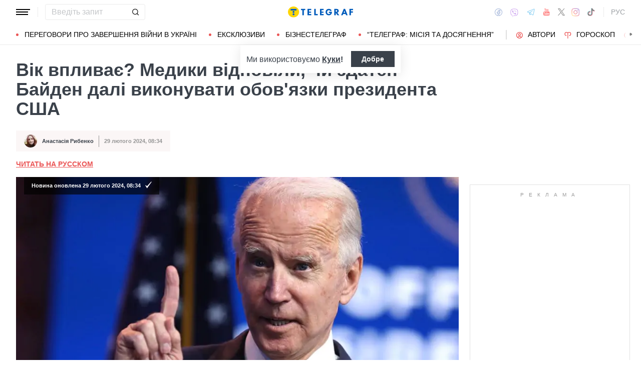

--- FILE ---
content_type: text/html; charset=UTF-8
request_url: https://news.telegraf.com.ua/ukr/mir/2024-02-29/5837176-vozrast-vliyaet-mediki-otvetili-sposoben-li-bayden-prodolzhat-vypolnyat-obyazannosti-prezidenta-ssha
body_size: 42121
content:
<!DOCTYPE html>
<html class="no-js" lang="uk">
<head>
    <meta charset="utf-8">
    <meta http-equiv="x-ua-compatible" content="ie=edge">

    <link rel="apple-touch-icon" sizes="180x180" href="/apple-touch-icon.png?v=2">
<link rel="icon" type="image/png" sizes="32x32" href="/favicon-32x32.png?v=2">
<link rel="icon" type="image/png" sizes="16x16" href="/favicon-16x16.png?v=2">
<link rel="manifest" href="/site.webmanifest?v=4">
<link rel="mask-icon" href="/safari-pinned-tab.svg?v=2" color="#ff0000">
<meta name="msapplication-TileColor" content="#ff0000">
<meta name="theme-color" content="#ffffff">

    <title>Джо Байден придатний до виконання обов’язків президента США ― результати медогляду - Телеграф</title>
<link rel="canonical" href="https://news.telegraf.com.ua/ukr/mir/2024-02-29/5837176-vozrast-vliyaet-mediki-otvetili-sposoben-li-bayden-prodolzhat-vypolnyat-obyazannosti-prezidenta-ssha">
<meta name="description" content="Нинішній голова США Джо Байден пройшов щорічний медогляд і його лікар Кевін О&#039;Коннор вже підготував звіт про здоров’я президента">
<link rel="alternate" hreflang="ru" href="https://news.telegraf.com.ua/mir/2024-02-29/5837176-vozrast-vliyaet-mediki-otvetili-sposoben-li-bayden-prodolzhat-vypolnyat-obyazannosti-prezidenta-ssha">
<link rel="alternate" hreflang="x-default" href="https://news.telegraf.com.ua/ukr/mir/2024-02-29/5837176-vozrast-vliyaet-mediki-otvetili-sposoben-li-bayden-prodolzhat-vypolnyat-obyazannosti-prezidenta-ssha">
<link rel="alternate" hreflang="uk" href="https://news.telegraf.com.ua/ukr/mir/2024-02-29/5837176-vozrast-vliyaet-mediki-otvetili-sposoben-li-bayden-prodolzhat-vypolnyat-obyazannosti-prezidenta-ssha">
<meta name="Author" content="Анастасія Рибенко">
<meta name="robots" content="index, follow, max-image-preview:large">
<meta property="og:type" content="article">
<meta property="og:site_name" content="Телеграф">
<meta property="og:title" content="Вік впливає? Медики відповіли, чи здатен Байден далі виконувати обов'язки президента США">
<meta property="og:description" content="Нещодавно американського лідера запідозрили в порушенні гостроти розуму та пам’яті">
<meta property="og:image" content="https://telegraf.com.ua/static/storage/thumbs/1200x630/f/38/604f97e2-ee8809448d0c341591584e894060c38f.jpg?v=8024_1">
<meta property="og:image:width" content="1200">
<meta property="og:image:height" content="630">
<meta property="og:image:type" content="image/jpeg">
<meta property="og:published_time" content="2024-02-29T08:34:43+02:00">
<meta property="og:modified_time" content="2024-02-29T08:34:45+02:00">
<meta property="og:url" content="https://news.telegraf.com.ua/ukr/mir/2024-02-29/5837176-vozrast-vliyaet-mediki-otvetili-sposoben-li-bayden-prodolzhat-vypolnyat-obyazannosti-prezidenta-ssha">
<meta property="og:section" content="News Телеграф">
<meta property="og:tag" content="Джо Байден">
<meta property="og:author:first_name" content="Анастасія">
<meta property="og:author:last_name" content="Рибенко">
<meta name="twitter:card" content="summary">
<meta name="twitter:site" content="@telegrafcomua">
<meta name="twitter:creator" content="@telegrafcomua">
<meta name="twitter:title" content="Вік впливає? Медики відповіли, чи здатен Байден далі виконувати обов'язки президента США">
<meta name="twitter:description" content="Нещодавно американського лідера запідозрили в порушенні гостроти розуму та пам’яті">
<meta name="twitter:image" content="https://telegraf.com.ua/static/storage/thumbs/1200x630/f/38/604f97e2-ee8809448d0c341591584e894060c38f.jpg?v=8024_1">

            <link rel="amphtml" href="https://news.telegraf.com.ua/ukr/mir/2024-02-29/5837176-vozrast-vliyaet-mediki-otvetili-sposoben-li-bayden-prodolzhat-vypolnyat-obyazannosti-prezidenta-ssha/amp">
    
            <link rel="preload" href="https://news.telegraf.com.ua/static/build/img/svg/logo-ukraine.ee7ceea026.svg" as="image">
    
            <link rel="preload"
              href="https://news.telegraf.com.ua/static/build/fonts/alegreya/Alegreya-Italic.2c2405f459.woff2"
              as="font"
              crossorigin>
        <link rel="preload"
              href="https://news.telegraf.com.ua/static/build/fonts/alegreya/Alegreya-Bold.7ba0647b0e.woff2"
              as="font"
              crossorigin>
    
    <meta name="viewport" content="width=device-width, initial-scale=1, viewport-fit=cover">

            <style>.l-layout__main{margin-bottom:32px}.c-card-partner__preview{display:none}@supports  not (font-size:clamp(1rem,1vw,2rem)){.c-post__title{font-size:2.2rem}}*,:after,:before{-webkit-box-sizing:border-box;box-sizing:border-box}body{margin:0;font-family:Arial,sans-serif;font-size:1.6rem;font-weight:400;line-height:1.4;color:#3a414a;background-color:#fff;-webkit-text-size-adjust:100%}h1,h2,h3{margin-top:0;margin-bottom:0;font-weight:700;line-height:1.2}h1{font-size:4.2rem}h2{font-size:3.6rem}h3{font-size:3rem}p{margin-top:0;margin-bottom:20px}ol,ul{padding-left:2rem}dl,ol,ul{margin-top:0;margin-bottom:1rem}ul ul{margin-bottom:0}dt{font-weight:700}dd{margin-bottom:.5rem;margin-left:0}a{color:#eb5757;text-decoration:underline}figure{margin:0 0 1rem}img{vertical-align:middle}button{border-radius:0}button,input{margin:0;font-family:inherit;font-size:inherit;line-height:inherit}button{text-transform:none}[type=button],[type=submit],button{-webkit-appearance:button}::-moz-focus-inner{padding:0;border-style:none}::-webkit-datetime-edit-day-field,::-webkit-datetime-edit-fields-wrapper,::-webkit-datetime-edit-hour-field,::-webkit-datetime-edit-minute,::-webkit-datetime-edit-month-field,::-webkit-datetime-edit-text,::-webkit-datetime-edit-year-field{padding:0}::-webkit-inner-spin-button{height:auto}::-webkit-search-decoration{-webkit-appearance:none}::-webkit-color-swatch-wrapper{padding:0}::file-selector-button{font:inherit}::-webkit-file-upload-button{font:inherit;-webkit-appearance:button}[hidden]{display:none!important}:root{--swiper-theme-color:#007aff}.swiper-container{margin-left:auto;margin-right:auto;position:relative;overflow:hidden;list-style:none;padding:0;z-index:1}.swiper-wrapper{position:relative;width:100%;height:100%;z-index:1;display:-webkit-box;display:-ms-flexbox;display:flex;-webkit-box-sizing:content-box;box-sizing:content-box}.swiper-wrapper{-webkit-transform:translateZ(0);transform:translateZ(0)}.swiper-slide{-ms-flex-negative:0;flex-shrink:0;width:100%;height:100%;position:relative}:root{--swiper-navigation-size:44px}.swiper-pagination{position:absolute;text-align:center;-webkit-transform:translateZ(0);transform:translateZ(0);z-index:10}.modal{position:fixed;top:0;left:0;right:0;bottom:0;z-index:1060;display:none;overflow:hidden;outline:0}.modal-dialog{position:relative;width:auto;margin:16px}.modal.fade .modal-dialog{-webkit-transform:translateY(-50px);transform:translateY(-50px)}.modal-content{position:relative;width:100%;background-color:#fff;background-clip:padding-box;outline:0}@media (min-width:576px){.modal-dialog{max-width:500px;margin:16px auto}}.fade:not(.show){opacity:0}.c-post__preview-caption{margin-top:12px;padding-bottom:8px;position:relative;line-height:1.2;font-size:1.8rem;color:rgba(58,65,74,.8)}.c-post__preview-caption:after{content:"";display:block;height:1px;width:200px;max-width:50%;position:absolute;left:0;bottom:0;background-color:#eb5757}.c-post__preview-caption a{font-size:inherit;color:inherit;-webkit-text-decoration:underline #d4d3d4;text-decoration:underline #d4d3d4;text-underline-offset:4px}.c-post__content{max-width:700px;margin-left:auto;margin-right:auto}.i-after:after,.i-before:before{content:"";display:inline-block;background-repeat:no-repeat;background-position:50%;background-size:contain;vertical-align:middle}.i-author:before{width:14px;height:14px}.i-economy:before{width:14px;height:14px}.i-photo:before{width:14px;height:14px}.i-video:before{width:14px;height:14px}.i-horoscope:before{width:14px;height:14px}.i-anecdote:before{width:14px;height:14px}.c-btn{display:-webkit-inline-box;display:-ms-inline-flexbox;display:inline-flex;-webkit-box-align:center;-ms-flex-align:center;align-items:center;-webkit-box-pack:center;-ms-flex-pack:center;justify-content:center;height:40px;padding:11px 25px;line-height:1;vertical-align:middle;background-color:transparent;border:1px solid transparent;font-weight:600;font-size:1.6rem;color:#3a414a;text-align:center;text-decoration:none}.c-btn--primary{border-color:#eb5757}.c-btn--lg{height:56px}.c-tabs{display:-webkit-box;display:-ms-flexbox;display:flex;-webkit-box-align:center;-ms-flex-align:center;align-items:center}.c-tabs__item{-webkit-box-flex:1;-ms-flex:1 0 33.3334%;flex:1 0 33.3334%}.c-tabs__item:last-child .c-tabs__button{border-right-color:#fbf6f6}.c-tabs__button{width:100%;padding:12px;font-weight:700;font-size:1.2rem;text-transform:uppercase;color:#959595;line-height:1.5;background-color:#fbf6f6;border:none;border-right:1px solid #ebebeb;text-align:center;text-decoration:none;display:block}.c-tabs__button.active{background-color:#eb5757;border-right-color:#eb5757;color:#fff}.c-badge{display:inline-block;padding:10px 13px;background-color:#eb5757;border-radius:.25rem;color:#fff;text-transform:uppercase;font-size:1.1rem;font-weight:700;text-decoration:none;line-height:1.1}.c-link-arrow{color:#3a414a;font-weight:700;text-decoration:none}.c-link-arrow:after{margin-left:7px;width:28px;height:10px;-webkit-filter:brightness(0);filter:brightness(0)}.c-r{text-align:center}.c-share__btn{display:-webkit-box;display:-ms-flexbox;display:flex;-webkit-box-align:center;-ms-flex-align:center;align-items:center;-webkit-box-pack:justify;-ms-flex-pack:justify;justify-content:space-between;width:100%;height:56px;padding:5px 30px;background:0 0;border:1px solid #ebebeb;border-radius:4px;font-family:Arial,sans-serif;font-size:1.6rem;font-weight:600;text-align:left}.c-share__btn:after{width:18px;height:18px}@media (min-width:768px){.c-share__btn{display:none}.c-share__link-title{display:none}}.tgr-ads{display:-webkit-box;display:-ms-flexbox;display:flex;-webkit-box-pack:center;-ms-flex-pack:center;justify-content:center;-webkit-box-orient:vertical;-webkit-box-direction:normal;-ms-flex-direction:column;flex-direction:column;-webkit-box-align:center;-ms-flex-align:center;align-items:center}.l-container{width:100%;max-width:1440px;margin-left:auto;margin-right:auto;padding-left:max(16px,env(safe-area-inset-left));padding-right:max(16px,env(safe-area-inset-right))}.l-layout__main,.l-layout__sidebar{margin-bottom:32px}.l-layout__sidebar:last-child{margin-bottom:0}@media (min-width:992px){.l-layout{display:-webkit-box;display:-ms-flexbox;display:flex;margin-left:-16px;margin-right:-16px}.l-layout__main,.l-layout__sidebar{padding:0 16px;margin-bottom:0}.l-layout__sidebar{width:332px;-ms-flex-negative:0;flex-shrink:0}.l-layout__main{-webkit-box-flex:1;-ms-flex-positive:1;flex-grow:1;min-width:0}.l-layout__main{-webkit-box-ordinal-group:1;-ms-flex-order:0;order:0}}@media (min-width:1200px){.l-container{padding-left:max(32px,env(safe-area-inset-left));padding-right:max(32px,env(safe-area-inset-right))}}*,:after,:before{scroll-margin:88px}html{font-size:10px;scroll-behavior:smooth}body{padding-top:112px;min-height:100vh;display:-webkit-box;display:-ms-flexbox;display:flex;-webkit-box-orient:vertical;-webkit-box-direction:normal;-ms-flex-direction:column;flex-direction:column;fill:#3a414a;-webkit-font-smoothing:antialiased;-moz-osx-font-smoothing:grayscale}main{-webkit-box-flex:1;-ms-flex-positive:1;flex-grow:1}img{max-width:100%;height:auto}button{color:#000}ul{padding-left:0;list-style:none}dd,dl,ul{margin-bottom:0}.o-block{margin-bottom:32px}.o-arrow{display:none}.o-adds{position:relative;width:100%;margin-inline:auto}.o-adds:before{content:attr(data-text);width:100%;position:absolute;top:-20px;text-align:center;color:#999;font-weight:400;font-size:10px;letter-spacing:10px;margin:1px 0 7px;line-height:1.35;text-transform:uppercase}.o-adds:after{content:"";position:absolute;z-index:-1;top:50%;left:50%;-webkit-transform:translate(-50%,calc(-50% - 10px));transform:translate(-50%,calc(-50% - 10px));height:calc(100% + 46px);width:calc(100% + 32px);max-width:calc(100vw - 16px);border:1px solid #e2e2e2}.o-adds--slim:after{width:calc(100% + 20px)}.c-banner{--logo-width:130px;position:fixed;top:0;left:0;right:0;-ms-flex-negative:0;flex-shrink:0;z-index:10}.c-banner__main,.c-banner__menu{background-color:#fff}.c-banner__main{position:relative;border-bottom:1px solid #fff;z-index:2}.c-banner__menu{border-bottom:1px solid #ebebeb}.c-banner__menu-inner{position:relative}.c-banner__inner{position:relative;-webkit-box-pack:justify;-ms-flex-pack:justify;justify-content:space-between;height:48px}.c-banner__inner,.c-banner__left,.c-banner__right{display:-webkit-box;display:-ms-flexbox;display:flex;-webkit-box-align:center;-ms-flex-align:center;align-items:center}.c-banner__left{width:calc(50% + var(--logo-width)/ 2);position:relative;margin-right:32px;padding-right:calc(var(--logo-width) + 32px)}.c-banner__burger{display:-webkit-box;display:-ms-flexbox;display:flex;padding:11px 3px;margin:0 -3px;-webkit-box-orient:vertical;-webkit-box-direction:normal;-ms-flex-direction:column;flex-direction:column;background:0 0;border:none}.c-banner__burger span,.c-banner__burger:after,.c-banner__burger:before{display:block;margin-bottom:3px;height:2px;background-color:currentColor}.c-banner__burger:after,.c-banner__burger:before{content:"";width:24px}.c-banner__burger:after{margin-bottom:0}.c-banner__burger span{width:28px;-webkit-box-ordinal-group:0;-ms-flex-order:-1;order:-1;-webkit-transform-origin:center;transform-origin:center}.c-banner__social{display:none}.c-banner__search{width:100%}.c-banner__logo{width:var(--logo-width);height:100%;margin:0}.c-banner__logo{display:-webkit-box;display:-ms-flexbox;display:flex;-webkit-box-align:center;-ms-flex-align:center;align-items:center;-webkit-box-pack:center;-ms-flex-pack:center;justify-content:center;position:absolute;top:0;right:0}.c-banner__language{position:relative}.c-banner__language-current{text-transform:uppercase;font-size:1.4rem;font-weight:500;color:rgba(58,65,74,.5);text-decoration:none}.c-banner__nav{margin-left:min(-16px,calc(env(safe-area-inset-left)*-1));margin-right:min(-16px,calc(env(safe-area-inset-right)*-1));padding-left:max(16px,env(safe-area-inset-left));padding-right:max(16px,env(safe-area-inset-right));overflow:visible;overflow-x:clip}.c-banner__nav-list{height:40px;-webkit-box-align:center;-ms-flex-align:center;align-items:center}.c-banner__nav-item{height:auto;width:auto;padding-left:24px;-ms-flex-negative:0;flex-shrink:0;font-size:1.4rem;text-transform:uppercase}.c-banner__nav-item--divider{padding-right:24px;border-right:2px solid #dfdfdf}.c-banner__nav-item--divider~.c-banner__nav-item{padding-left:18px}.c-banner__nav-item:first-child{padding-left:0}.c-banner__nav-link{color:#000;text-decoration:none}.c-banner__nav-link--icon{position:relative;padding-left:24px}.c-banner__nav-link--icon:before{position:absolute;top:2px;left:0}.c-banner__nav-link--bullets{padding-left:17px;position:relative}.c-banner__nav-link--bullets:before{content:"";display:block;width:5px;height:5px;margin-top:-2px;position:absolute;top:50%;left:0;border-radius:50%;background-color:#eb5757}.c-banner .dropdown-menu{display:none;padding:15px;border-radius:4px;background-color:#fff;border:1px solid #ebebeb}.c-banner__search{position:relative}.c-banner__search-input{width:100%;padding:6px 30px 6px 12px;border:1px solid #ebebeb;border-radius:4px;font-size:1.6rem;line-height:1.8rem;outline:0;background-clip:padding-box}.c-banner__search-input::-webkit-input-placeholder{color:#3a414a;opacity:.3}.c-banner__search-input::-moz-placeholder{color:#3a414a;opacity:.3}.c-banner__search-input:-ms-input-placeholder{color:#3a414a;opacity:.3}.c-banner__search-input::-ms-input-placeholder{color:#3a414a;opacity:.3}.c-banner__search-submit{display:-webkit-box;display:-ms-flexbox;display:flex;position:absolute;top:0;bottom:0;right:0;width:40px;-webkit-box-align:center;-ms-flex-align:center;align-items:center;-webkit-box-pack:center;-ms-flex-pack:center;justify-content:center;padding:0;background:0 0;border:none;-webkit-filter:brightness(0);filter:brightness(0)}.c-banner__search-submit:before{width:14px;height:14px}@media (max-width:767.98px){.c-banner__left .c-banner__search,.c-banner__tags{display:none}}@media (min-width:768px){body{padding-top:120px}.c-banner__language,.c-banner__left .c-banner__search{margin-left:30px}.c-banner__language:before,.c-banner__left .c-banner__search:before{content:"";display:block;height:20px;width:1px;position:absolute;top:50%;left:-15px;background-color:#ebebeb;-webkit-transform:translateY(-50%);transform:translateY(-50%)}.c-banner__search{width:200px}.c-banner__social{display:-webkit-box;display:-ms-flexbox;display:flex;-webkit-box-align:center;-ms-flex-align:center;align-items:center;margin:0 -6px}.c-banner__social-link{display:-webkit-box;display:-ms-flexbox;display:flex;padding:6px;opacity:.5}.c-banner__social-link--fb:before{width:17px;height:18px}.c-banner__social-link--vb:before{margin-top:2px;width:22px;height:23px}.c-banner__social-link--tg:before{width:20px;height:18px}.c-banner__social-link--yt:before{width:19px;height:20px}.c-banner__social-link--tw:before{width:16px;height:14px}.c-banner__social-link--in:before{width:17px;height:18px}.c-banner__tags{position:absolute;top:0;left:0;right:0;margin-left:min(-16px,calc(env(safe-area-inset-left)*-1));margin-right:min(-16px,calc(env(safe-area-inset-right)*-1));padding-left:max(16px,env(safe-area-inset-left));padding-right:max(16px,env(safe-area-inset-right));background-color:#fff;-webkit-transform:translateY(-100%);transform:translateY(-100%)}.c-banner__tags-list{height:40px;-webkit-box-align:center;-ms-flex-align:center;align-items:center}.c-banner__tags-item{height:auto;width:auto;-ms-flex-negative:0;flex-shrink:0;font-size:1.2rem;font-weight:700;color:rgba(58,65,74,.5)}.c-banner__tags-item:not(:last-child){margin-right:5px}.c-banner__tags-item:first-child{margin-right:25px}.c-banner__tags-link{padding:7px 12px;color:#4d5563;text-decoration:none;background-color:#ebebeb}.c-banner__main:after{content:"";display:block;position:absolute;left:0;bottom:-1px;height:2px;width:var(--progress,0);background-color:#eb5757}}@media (min-width:1200px){.c-banner__nav,.c-banner__tags{margin-left:min(-32px,calc(env(safe-area-inset-left)*-1));margin-right:min(-32px,calc(env(safe-area-inset-right)*-1));padding-left:max(32px,env(safe-area-inset-left));padding-right:max(32px,env(safe-area-inset-right))}}@media (any-hover:hover){.c-dropdown__trigger{position:relative;padding-right:20px}.c-dropdown__trigger:before{content:"";position:absolute;top:50%;translate:0 -50%;height:40px;width:100%}.c-dropdown__trigger:after{content:"";position:absolute;top:50%;right:0;display:block;width:8px;height:8px;margin-left:2px;border-right:2px solid #eb5757;border-bottom:2px solid #eb5757;translate:0 -80%;rotate:45deg}.c-dropdown__trigger.c-banner__nav-item--divider{padding-right:30px}.c-dropdown__trigger.c-banner__nav-item--divider:after{right:10px}}.c-dropdown__body{position:absolute;top:30px;left:-16px;width:224px;padding-block:10px 20px;background-color:#fff;border:1px solid #ebebeb;opacity:0;visibility:hidden}@media (min-width:1200px){.c-dropdown__body{left:-32px}}.c-dropdown__item{margin-right:-1px}.c-dropdown__sub-list{position:absolute;z-index:-1;top:-1px;left:100%;width:224px;height:100%;opacity:0;visibility:hidden;translate:-100%}.c-dropdown__sub-body{padding-block:10px;background-color:#fff;border:1px solid #ebebeb}.c-dropdown__link{display:block;text-transform:uppercase;text-decoration:none;font-size:14px;color:#000;text-align:left;padding:6px 40px}.c-dropdown__link--arrow{position:relative}.c-dropdown__link--arrow:after{content:"";position:absolute;top:50%;right:20px;display:block;width:8px;height:8px;margin-left:2px;border-right:2px solid #eb5757;border-bottom:2px solid #eb5757;translate:0 -50%;rotate:-45deg}.c-dropdown__link--arrow:before{content:"";display:block;width:50px;height:500%;position:absolute;top:50%;right:0;translate:0 -50%;display:none;z-index:1;-webkit-clip-path:polygon(100% 0,100% 100%,0 50%);clip-path:polygon(100% 0,100% 100%,0 50%)}.o-card,.o-card__preview{position:relative}.o-card__preview{display:block;overflow:hidden}.o-card__preview:before{content:"";display:block}.o-card__preview img{position:absolute;top:0;left:0;width:100%;height:100%;-o-object-fit:cover;object-fit:cover}.o-card__link{display:block;text-decoration:none;color:#3a414a}.o-card__link:before{content:"";display:block;position:absolute;top:0;left:0;right:0;bottom:0;z-index:1}.o-card__category{position:relative;color:#eb5757;font-size:1.1rem;font-weight:700;z-index:2}.o-card__category-item,.o-card__category-list{display:-webkit-box;display:-ms-flexbox;display:flex;-webkit-box-align:center;-ms-flex-align:center;align-items:center}.o-card__category-link{color:inherit;text-transform:uppercase;text-decoration:none}.o-card__badge{position:relative;margin-bottom:12px;z-index:2}.o-card__date{display:block;font-size:1.2rem;color:#959595;font-weight:700}.o-card__authors{display:-webkit-box;display:-ms-flexbox;display:flex;-webkit-box-align:center;-ms-flex-align:center;align-items:center;-webkit-box-pack:end;-ms-flex-pack:end;justify-content:flex-end;max-width:100%}.o-card__authors-item{min-width:80px}.o-card__authors-item:not(:last-child){margin-right:10px}.o-card__author{position:relative;display:-webkit-box;display:-ms-flexbox;display:flex;-webkit-box-align:center;-ms-flex-align:center;align-items:center;text-transform:uppercase;text-decoration:none;font-size:1.1rem;font-weight:700;color:#959595;z-index:2}.o-card__author-name{text-overflow:ellipsis;overflow:hidden;white-space:nowrap}.o-card__author-photo{position:relative;display:block;width:24px;height:24px;border-radius:50%;margin-left:7px;-ms-flex-negative:0;flex-shrink:0;overflow:hidden}.o-card__list{margin-top:16px}.o-card__list-item:not(:last-child){margin-bottom:16px}.o-card__list-link{display:block;padding-left:10px;position:relative;font-size:1.5rem;line-height:1.3;color:#3a414a;text-decoration:none;z-index:2}.o-card__list-link:before{content:"";display:block;position:absolute;top:-1px;left:0;bottom:0;width:2px;background-color:#eb5757}@media (min-width:1340px){body{padding-top:128px}.o-card__list-link{font-size:1.6rem}}.o-card__description p{margin-bottom:0}.o-card__footer{width:100%;display:-webkit-box;display:-ms-flexbox;display:flex;-ms-flex-wrap:wrap;flex-wrap:wrap;-webkit-box-align:center;-ms-flex-align:center;align-items:center;margin-top:4px}.o-card__footer-authors{margin-top:8px;margin-right:16px}.o-card__footer-date{margin-top:8px;margin-left:auto}.c-card-extend__preview{margin-bottom:12px}.c-card-extend__preview:before{padding-bottom:56.25%}.c-card-thumb{display:-webkit-box;display:-ms-flexbox;display:flex;-webkit-box-align:start;-ms-flex-align:start;align-items:flex-start;-ms-flex-wrap:wrap;flex-wrap:wrap}.c-card-thumb__preview{width:105px;-ms-flex-negative:0;flex-shrink:0;margin-right:16px}.c-card-thumb__preview:before{padding-bottom:56.25%}.c-card-thumb__title{width:calc(100% - 121px);font-size:1.7rem;font-weight:400;line-height:1.2}.c-card-thumb__link{color:#3a414a;display:-webkit-box;-webkit-line-clamp:3;-webkit-box-orient:vertical;overflow:hidden}.c-card-thumb__info{width:100%;position:relative;display:-webkit-box;display:-ms-flexbox;display:flex;-webkit-box-align:center;-ms-flex-align:center;align-items:center;margin-bottom:8px;z-index:2}.c-card-thumb__date{margin-right:16px;-ms-flex-negative:0;flex-shrink:0}.c-card-feed{position:relative;padding-left:50px}.c-card-feed__date{position:absolute;top:2px;left:0;width:40px}.c-card-feed__preview{display:none}.c-card-feed__title{line-height:1.2;font-size:1.7rem;font-weight:400}.c-card-feed--bold .c-card-feed__title,.c-card-feed--primary .c-card-feed__title{font-weight:700}.c-card-feed--primary .c-card-feed__link{color:#eb5757}@media (min-width:576px){.c-card-feed{display:-webkit-box;display:-ms-flexbox;display:flex;-webkit-box-align:start;-ms-flex-align:start;align-items:flex-start;-ms-flex-wrap:wrap;flex-wrap:wrap;padding-left:0}.c-card-feed__date{position:static;width:100%;margin-bottom:8px}.c-card-feed__preview{display:block;width:228px;margin-right:12px}.c-card-feed__preview:before{padding-bottom:51.428%}.c-card-feed__preview~.c-card-feed__title{width:calc(100% - 240px)}.c-card-feed__list{width:100%;padding-left:16px}}@media (min-width:992px){.c-feed--sidebar .c-card-feed{-webkit-box-orient:vertical;-webkit-box-direction:normal;-ms-flex-direction:column;flex-direction:column;-ms-flex-wrap:nowrap;flex-wrap:nowrap}.c-feed--sidebar .c-card-feed__preview,.c-feed--sidebar .c-card-feed__title{width:100%}.c-feed--sidebar .c-card-feed__list,.c-feed--sidebar .c-card-feed__preview{-webkit-box-ordinal-group:2;-ms-flex-order:1;order:1}.c-feed--sidebar .c-card-feed__preview{margin-right:0;margin-top:12px}}@media (min-width:1340px){.c-card-feed__title{font-size:1.8rem}}.c-card-extend__preview{max-height:180px}.c-card-extend__title{font-size:2.2rem;font-weight:700;line-height:1.1}.c-card-extend__description{margin-top:12px;line-height:1.3;font-size:1.5rem}@media (min-width:768px){.c-card-partner__category{display:none}}.c-slider__thumbs:not(.swiper-container-initialized) .swiper-slide:first-child{display:none}.c-slider__thumbs .swiper-slide{height:auto;margin-top:16px}@media (min-width:640px){.c-slider__thumbs .swiper-slide{width:50%;padding:0 8px}}.c-feed__main{position:relative;padding-top:50px}.c-feed__tabs{position:sticky;top:88px;-ms-flex-negative:0;flex-shrink:0;margin-left:min(-16px,calc(env(safe-area-inset-left)*-1));margin-right:min(-16px,calc(env(safe-area-inset-right)*-1))}.c-feed__tabs:before{content:"";display:block;bottom:100%;height:16px;background-color:#fff}.c-feed__sticky,.c-feed__tabs:before{position:absolute;left:0;right:0}.c-feed__sticky{top:0;height:var(--tab,90%);z-index:3}.c-feed__scroll:after,.c-feed__scroll:before{content:"";display:block;height:10px}.c-feed__link{-ms-flex-negative:0;flex-shrink:0}.c-feed__link,.c-feed__list-item:not(:last-child){margin-bottom:16px}.c-feed__list--lg .c-feed__list-item:not(:last-child){padding-bottom:24px;border-bottom:1px solid #ebebeb}.c-feed__list--lg .c-feed__list-item:not(:last-child):not(:last-child){margin-bottom:24px}.c-feed__list--border .c-feed__list-item{padding-bottom:24px;border-bottom:1px solid #ebebeb}.c-feed__list--border .c-feed__list-item:not(:last-child){margin-bottom:12px}.c-feed__footer{margin-top:10px}.c-feed__footer .c-btn{width:100%}.c-feed__footer .c-btn:after{margin-left:10px;width:60px;height:8px}.c-feed__inner{display:none}.c-feed__inner.active{display:block}.c-feed--mobile .c-feed__list-item:nth-child(n+6){display:none}.c-feed{max-width:600px;margin-left:auto;margin-right:auto}@media (min-width:576px){.c-feed__tabs{margin-left:0;margin-right:0}}@media (min-width:992px){.c-feed--scroll{display:-webkit-box;display:-ms-flexbox;display:flex}.c-feed--scroll .c-feed__footer,.c-feed--scroll .c-feed__main{position:relative;width:100%}.c-feed--scroll .c-feed__footer:before,.c-feed--scroll .c-feed__main:before{content:"";display:block;height:10px;position:absolute;left:0;right:0;z-index:2}.c-feed--scroll .c-feed__main:before{top:50px;background-image:-webkit-gradient(linear,left top,left bottom,from(#fff),to(hsla(0,0%,100%,0)));background-image:linear-gradient(180deg,#fff,hsla(0,0%,100%,0))}.c-feed--scroll .c-feed__inner{position:absolute;top:50px;left:0;right:-10px;bottom:0}.c-feed--scroll .c-feed__scroll{position:relative;padding-right:10px;max-height:calc(100% - 72px);overflow:hidden}.c-feed--scroll .c-feed__footer{position:relative;padding-right:10px}.c-feed--scroll .c-feed__footer:before{bottom:calc(100% + 10px);right:10px;background-image:-webkit-gradient(linear,left top,left bottom,from(hsla(0,0%,100%,0)),to(#fff));background-image:linear-gradient(180deg,hsla(0,0%,100%,0),#fff)}.c-feed--sticky{position:sticky;top:88px;height:calc(100vh - 98px)}.c-feed--mobile .c-feed__list-item:nth-child(n+6){display:list-item}}.c-weather__btn{padding:0;background:0 0;border:none;color:#000}.c-weather__city{text-transform:uppercase}.c-weather__city:after{width:8px;height:6px;margin:-2px 8px 0 5px;-webkit-filter:brightness(0);filter:brightness(0);will-change:transform}.c-menu .modal-dialog{margin:0;height:100%;width:300px;max-width:100%}.c-menu .modal-content{height:100%;background-color:#1f2834;color:#fff}.c-menu.fade .modal-dialog{-webkit-transform:translateX(-100%);transform:translateX(-100%)}.c-menu__title{display:none}.c-menu__close,.c-menu__search-submit{display:-webkit-box;display:-ms-flexbox;display:flex;-webkit-box-align:center;-ms-flex-align:center;align-items:center;-webkit-box-pack:center;-ms-flex-pack:center;justify-content:center;padding:0;background:0 0;opacity:.3}.c-menu__close{-ms-flex-negative:0;flex-shrink:0;width:44px;height:44px;border:1px solid #fff;border-radius:4px}.c-menu__close:before{width:16px;height:16px}.c-menu__search{display:-webkit-box;display:-ms-flexbox;display:flex;-webkit-box-align:center;-ms-flex-align:center;align-items:center;-ms-flex-negative:0;flex-shrink:0;padding:10px 10px 10px max(10px,env(safe-area-inset-left));height:64px;border-bottom:1px solid hsla(0,0%,100%,.3)}.c-menu__search-form{position:relative;-webkit-box-flex:1;-ms-flex-positive:1;flex-grow:1;margin-right:10px}.c-menu__search-input{width:100%;padding:5px 40px 5px 16px;height:44px;background:0 0;border:1px solid hsla(0,0%,100%,.3);border-radius:4px;color:#fff;outline:0}.c-menu__search-input::-webkit-input-placeholder{color:#fff;opacity:.3}.c-menu__search-input::-moz-placeholder{color:#fff;opacity:.3}.c-menu__search-input:-ms-input-placeholder{color:#fff;opacity:.3}.c-menu__search-input::-ms-input-placeholder{color:#fff;opacity:.3}.c-menu__search-submit{position:absolute;top:0;right:0;bottom:0;width:44px;border:none}.c-menu__search-submit:before{width:20px;height:20px;-webkit-filter:brightness(0) invert(1);filter:brightness(0) invert(1)}.c-menu__category,.c-menu__list,.c-menu__theme{padding:16px 0;border-top:1px solid hsla(0,0%,100%,.3)}.c-menu__main{position:absolute;top:64px;left:0;right:0;bottom:0;overflow-y:auto}.c-menu__main:after{content:"";display:block;height:32px}.c-menu__nested{position:fixed;top:64px;left:0;bottom:0;width:300px;background-color:#1f2834;overflow-y:auto;-webkit-transform:translateX(-100%);transform:translateX(-100%)}.c-menu__nested:after{content:"";display:block;height:64px}.c-menu__nested-list{font-size:14px;text-transform:uppercase}.c-menu__nested-close{padding-left:max(32px,env(safe-area-inset-left));background:0 0;border:none;font-weight:600;font-size:24px;text-align:left;min-height:64px;padding-right:10px}.c-menu__nested-close:before{margin:-2px 12px 0 0;width:8px;height:14px;-webkit-transform:rotate(180deg);transform:rotate(180deg);opacity:.5}.c-menu__nested-link{padding-left:calc(max(32px,env(safe-area-inset-left)) + 32px);min-height:46px;width:calc(100% - 80px)}.c-menu__nested-close,.c-menu__nested-link{display:-webkit-box;display:-ms-flexbox;display:flex;padding-top:10px;padding-bottom:10px;-webkit-box-align:center;-ms-flex-align:center;align-items:center;color:#fff;text-decoration:none}.c-menu__category-link,.c-menu__list-link,.c-menu__theme-link{display:-webkit-box;display:-ms-flexbox;display:flex;padding-top:10px;padding-bottom:10px;-webkit-box-align:center;-ms-flex-align:center;align-items:center;min-height:46px;color:#fff;text-decoration:none}.c-menu__list{border-top:none;font-size:24px}.c-menu__list-item{display:-webkit-box;display:-ms-flexbox;display:flex}.c-menu__list-link{-webkit-box-flex:1;-ms-flex-positive:1;flex-grow:1;font-weight:600;padding-left:max(32px,env(safe-area-inset-left))}.c-menu__list-expand{display:-webkit-box;display:-ms-flexbox;display:flex;-webkit-box-align:center;-ms-flex-align:center;align-items:center;padding:0 32px;background:0 0;border:none;opacity:.5}.c-menu__list-expand:before{width:8px;height:14px}.c-menu__theme-link,.c-menu__theme-title{padding-right:32px;padding-left:max(32px,env(safe-area-inset-left))}.c-menu__theme-title{line-height:46px;font-weight:700}.c-menu__category-link{position:relative;padding-right:32px;padding-left:calc(max(32px,env(safe-area-inset-left)) + 24px)}.c-menu__category-link:before{position:absolute;top:50%;left:max(32px,env(safe-area-inset-left));-webkit-filter:brightness(0) invert(1);filter:brightness(0) invert(1);opacity:.5;-webkit-transform:translateY(calc(-50% - 1px));transform:translateY(calc(-50% - 1px))}.c-menu__social{display:-webkit-box;display:-ms-flexbox;display:flex;-webkit-box-align:center;-ms-flex-align:center;align-items:center;border-top:1px solid hsla(0,0%,100%,.3);padding-top:20px;padding-left:calc(max(32px,env(safe-area-inset-left)) - 6px)}.c-menu__social-link{display:-webkit-box;display:-ms-flexbox;display:flex;padding:6px;-webkit-filter:brightness(0) invert(1);filter:brightness(0) invert(1);opacity:.5}.c-menu__social-link--fb:before{width:17px;height:18px}.c-menu__social-link--vb:before{margin-top:2px;width:22px;height:23px}.c-menu__social-link--tg:before{width:20px;height:18px}.c-menu__social-link--yt:before{width:19px;height:20px}.c-menu__social-link--tw:before{width:17px;height:15px}.c-menu__social-link--in:before{width:17px;height:18px}@media (min-width:768px){.c-menu{top:90px}.c-menu__social{display:none}.c-menu .modal-dialog{width:320px}.c-menu .modal-content{height:auto;min-height:100%}.c-menu__title{display:-webkit-box;display:-ms-flexbox;display:flex;-webkit-box-align:center;-ms-flex-align:center;align-items:center;height:64px;padding-left:max(32px,env(safe-area-inset-left));padding-right:32px;margin-bottom:16px;border-bottom:1px solid hsla(0,0%,100%,.3);color:#fff;font-weight:600;font-size:1.8rem;text-decoration:none}.c-menu__main:after{padding-bottom:50px}.c-menu__category,.c-menu__search,.c-menu__theme{display:none}.c-menu__list{padding:0}.c-menu__list-link{padding-right:70px}.c-menu__nested{width:320px}}.c-post__header{position:relative;margin-bottom:16px}.c-post__header-info{margin-bottom:16px;display:-webkit-box;display:-ms-flexbox;display:flex;-ms-flex-wrap:wrap;flex-wrap:wrap;gap:10px;font-size:1.1rem;font-weight:700}.c-post__header-badge{padding:10px 15px;margin:-5px 0 20px;display:inline-block;background-color:rgba(0,0,0,.65);color:#fff;font-weight:700;font-size:1.1rem;z-index:1}.c-post__header-badge:after{width:14px;height:14px;margin-top:-4px;margin-left:8px}.c-post__title{margin-bottom:16px;line-height:1.1;font-weight:700}@supports (font-size:clamp(1rem,1vw,2rem)){.c-post__title{font-size:clamp(2.2rem,1.44615rem + 1.79487vw,3.6rem);min-height:0}}@supports  not (font-size:clamp(1rem,1vw,2rem)){.c-post__title{font-size:2.2rem}@media (min-width:420px){.c-post__title{font-size:calc(1.795vw + 1.44615rem)}}@media (min-width:1200px){.c-post__title{font-size:3.6rem}}}.c-post__info{display:-webkit-box;display:-ms-flexbox;display:flex;-webkit-box-align:center;-ms-flex-align:center;align-items:center;max-width:100%;width:-webkit-fit-content;width:-moz-fit-content;width:fit-content;min-height:42px;padding:8px 16px;line-height:1.2;background-color:#fbf6f6}.c-post__info-item{min-width:0}.c-post__info-item:not(:first-of-type){-ms-flex-negative:0;flex-shrink:0}.c-post__author{display:-webkit-box;display:-ms-flexbox;display:flex;-webkit-box-align:center;-ms-flex-align:center;align-items:center}.c-post__author-photo{border-radius:50%;margin-right:10px;width:26px}.c-post__author-photo:before{padding-bottom:100%}.c-post__author-inner{min-width:0;overflow:hidden;text-overflow:ellipsis}.c-post__author-name{white-space:nowrap;text-decoration:none;color:#3a414a}.c-post__author:before{margin-right:8px;-ms-flex-negative:0;flex-shrink:0;width:20px;height:20px}.c-post__text{display:-webkit-box;display:-ms-flexbox;display:flex;-webkit-box-align:center;-ms-flex-align:center;align-items:center;color:#959595}.c-post__text:before{content:"";display:block;width:1px;min-height:23px;-ms-flex-item-align:stretch;-ms-grid-row-align:stretch;align-self:stretch;margin:0 10px;background-color:#959595}.c-post__verify{display:-webkit-box;display:-ms-flexbox;display:flex;width:-webkit-fit-content;width:-moz-fit-content;width:fit-content;padding:8px 16px;min-height:42px;-webkit-box-align:center;-ms-flex-align:center;align-items:center;background-color:#fbf6f6}.c-post__verify-label{display:-webkit-box;display:-ms-flexbox;display:flex;-webkit-box-align:center;-ms-flex-align:center;align-items:center;color:#959595}.c-post__verify-label:before{margin-right:8px;width:20px;height:20px}.c-post__verify-label:after{content:"";display:block;width:1px;min-height:23px;-ms-flex-item-align:stretch;-ms-grid-row-align:stretch;align-self:stretch;margin:0 10px;background-color:#959595}.c-post__preview{margin-bottom:24px}.c-post__preview-inner{margin-left:min(-16px,calc(env(safe-area-inset-left)*-1));margin-right:min(-16px,calc(env(safe-area-inset-right)*-1));position:relative}.c-post__preview-img{display:block}.c-post__preview-img:before{padding-bottom:56.25%}.c-post__preview-badge{padding:10px 15px;display:-webkit-box;display:-ms-flexbox;display:flex;-webkit-box-align:center;-ms-flex-align:center;align-items:center;position:absolute;left:max(16px,env(safe-area-inset-left));top:0;background-color:rgba(0,0,0,.65);color:#fff;font-weight:700;font-size:1.1rem;z-index:1}.c-post__preview-badge:after{width:14px;height:14px;margin-top:-4px;margin-left:8px}.c-post__stats{display:-webkit-box;display:-ms-flexbox;display:flex;-webkit-box-align:center;-ms-flex-align:center;align-items:center;-webkit-box-pack:justify;-ms-flex-pack:justify;justify-content:space-between;text-transform:uppercase;font-weight:700}.c-post__translate{font-size:1.2rem}.c-post__view-value{display:-webkit-box;display:-ms-flexbox;display:flex;-webkit-box-align:center;-ms-flex-align:center;align-items:center;color:#eb5757;font-size:1.4rem;color:#959595}.c-post__view-value:before{margin-right:8px;width:20px;height:16px}@media (min-width:640px){.c-post__info,.c-post__verify{min-height:42px}.c-post__info{max-width:57%}.c-post__verify{max-width:43%;margin-top:0}}@media (min-width:768px){.c-post__title{margin-bottom:24px}.c-post__translate{font-size:1.4rem}.c-post__view-value{font-size:1.6rem}.s-content>p:not(.s-content__lead):first-of-type:first-letter{float:left;margin-top:-.1em;margin-right:.2em;font-size:3.5em;color:#eb5757;line-height:.9}}@media (min-width:992px){.c-post__header{width:calc(100% - 332px)}.c-post__preview-inner{margin:0}.c-post__preview-badge{left:16px}}.s-content{font-size:1.8rem}.s-content h2{margin-top:30px;margin-bottom:20px;font-weight:400}.s-content h2{font-size:1.35em}.s-content a{text-decoration-thickness:1px}.s-content ol{padding-left:0;margin:20px 0}.s-content ol li{position:relative}.s-content ol li:before{display:block;position:absolute;left:0}.s-content ol li:not(:last-child){margin-bottom:8px}.s-content ol{counter-reset:ol;list-style:none}.s-content ol>li{padding-left:28px}.s-content ol>li:before{content:counter(ol) ". ";counter-increment:ol;top:0;left:0;color:#eb5757;font-weight:700}.s-content__lead{font-size:1.1em}.s-content__figure{margin:32px 0}.s-content__gallery .swiper-container:not(.swiper-container-initialized)~.swiper-arrow,.s-content__gallery .swiper-container:not(.swiper-container-initialized)~.swiper-pagination{display:none}.s-content__gallery .swiper-arrow{display:-webkit-box;display:-ms-flexbox;display:flex;-webkit-box-align:center;-ms-flex-align:center;align-items:center;-webkit-box-pack:center;-ms-flex-pack:center;justify-content:center;position:absolute;top:50%;z-index:2;-webkit-filter:brightness(0) invert(1) drop-shadow(0 2px 2px rgba(0,0,0,.3));filter:brightness(0) invert(1) drop-shadow(0 2px 2px rgba(0,0,0,.3));-webkit-transform:translateY(-50%);transform:translateY(-50%)}.s-content__gallery .swiper-arrow:before{width:24px;height:24px}.s-content__gallery .swiper-arrow--prev{left:16px}.s-content__gallery .swiper-arrow--prev:before{-webkit-transform:rotate(180deg);transform:rotate(180deg)}.s-content__gallery .swiper-arrow--next{right:16px}.s-content__gallery .swiper-pagination{padding:5px 10px;position:absolute;top:16px;left:16px;width:auto;bottom:auto;z-index:2;background-color:rgba(0,0,0,.65);font-size:1.1rem;font-weight:700;color:#fff}.s-content__toc{background-color:#f6f6f6;padding:20px}.s-content__toc .s-content__toc-title{margin:0}.s-content__toc .s-content__toc-list{margin-top:8px;margin-bottom:-12px}.s-content__toc .s-content__toc-item{padding-left:0}.s-content__toc .s-content__toc-item:before{display:none}.s-content__toc .s-content__toc-item:not(:last-child){margin-bottom:0;border-bottom:1px solid #e1e1e1}.s-content__toc .s-content__toc-link{text-decoration:none;color:#3a414a;display:-webkit-box;display:-ms-flexbox;display:flex;-webkit-box-align:start;-ms-flex-align:start;align-items:start;gap:10px;padding-block:12px}.s-content__toc .s-content__toc-link:before{content:counter(ol) ".";counter-increment:ol}.s-content>:first-child{margin-top:0}@media (min-width:1340px){.s-content{font-size:2rem}}.sr-only{position:absolute;width:1px;height:1px;padding:0;margin:-1px;clip:rect(0,0,0,0);border:0}.sr-only{overflow:hidden;white-space:nowrap}.u-img{display:block;position:relative;overflow:hidden}.u-img:before{content:"";display:block}.u-img img{position:absolute;top:0;left:0;width:100%;height:100%;-o-object-fit:cover;object-fit:cover}.uh600{height:600px}.uh280{height:280px}@media (max-width:768px){.uh600{height:280px}}.u-custom-scroll{scrollbar-color:#eb5757 transparent;scrollbar-width:thin}.u-custom-scroll::-webkit-scrollbar{width:5px}.u-custom-scroll::-webkit-scrollbar-track{border-radius:100vw;background-color:transparent}.u-custom-scroll::-webkit-scrollbar-thumb{border-radius:100vw;background-color:#eb5757}.d-none{display:none!important}.mt-7{margin-top:32px!important}.mt-9{margin-top:48px!important}.mb-7{margin-bottom:32px!important}.mb-9{margin-bottom:48px!important}@media (min-width:576px){.d-sm-inline{display:inline!important}.d-sm-none{display:none!important}}@media (min-width:1200px){.d-xl-none{display:none!important}}</style>
        <link rel="stylesheet" href="https://news.telegraf.com.ua/static/build/pub/css/app.6c075e5bae.css" media="print" onload="this.media='all'">
    
    <style>
        [hidden] {
            display: none;
        }

        .js-lazy:not([src]) {
            opacity: 0;
        }
    </style>


    <!-- Modernizr script -->
<script>!function (e, n, t) { function r(e, n) { return typeof e === n } function o() { var e, n, t, o, s, i, l; for (var a in S) if (S.hasOwnProperty(a)) { if (e = [], n = S[a], n.name && (e.push(n.name.toLowerCase()), n.options && n.options.aliases && n.options.aliases.length)) for (t = 0; t < n.options.aliases.length; t++)e.push(n.options.aliases[t].toLowerCase()); for (o = r(n.fn, "function") ? n.fn() : n.fn, s = 0; s < e.length; s++)i = e[s], l = i.split("."), 1 === l.length ? Modernizr[l[0]] = o : (!Modernizr[l[0]] || Modernizr[l[0]] instanceof Boolean || (Modernizr[l[0]] = new Boolean(Modernizr[l[0]])), Modernizr[l[0]][l[1]] = o), C.push((o ? "" : "no-") + l.join("-")) } } function s(e) { var n = x.className, t = Modernizr._config.classPrefix || ""; if (b && (n = n.baseVal), Modernizr._config.enableJSClass) { var r = new RegExp("(^|\\s)" + t + "no-js(\\s|$)"); n = n.replace(r, "$1" + t + "js$2") } Modernizr._config.enableClasses && (n += " " + t + e.join(" " + t), b ? x.className.baseVal = n : x.className = n) } function i(e, n) { return !!~("" + e).indexOf(n) } function l() { return "function" != typeof n.createElement ? n.createElement(arguments[0]) : b ? n.createElementNS.call(n, "http://www.w3.org/2000/svg", arguments[0]) : n.createElement.apply(n, arguments) } function a(e) { return e.replace(/([a-z])-([a-z])/g, function (e, n, t) { return n + t.toUpperCase() }).replace(/^-/, "") } function u() { var e = n.body; return e || (e = l(b ? "svg" : "body"), e.fake = !0), e } function f(e, t, r, o) { var s, i, a, f, c = "modernizr", p = l("div"), d = u(); if (parseInt(r, 10)) for (; r--;)a = l("div"), a.id = o ? o[r] : c + (r + 1), p.appendChild(a); return s = l("style"), s.type = "text/css", s.id = "s" + c, (d.fake ? d : p).appendChild(s), d.appendChild(p), s.styleSheet ? s.styleSheet.cssText = e : s.appendChild(n.createTextNode(e)), p.id = c, d.fake && (d.style.background = "", d.style.overflow = "hidden", f = x.style.overflow, x.style.overflow = "hidden", x.appendChild(d)), i = t(p, e), d.fake ? (d.parentNode.removeChild(d), x.style.overflow = f, x.offsetHeight) : p.parentNode.removeChild(p), !!i } function c(e, n) { return function () { return e.apply(n, arguments) } } function p(e, n, t) { var o; for (var s in e) if (e[s] in n) return t === !1 ? e[s] : (o = n[e[s]], r(o, "function") ? c(o, t || n) : o); return !1 } function d(e) { return e.replace(/([A-Z])/g, function (e, n) { return "-" + n.toLowerCase() }).replace(/^ms-/, "-ms-") } function m(n, t, r) { var o; if ("getComputedStyle" in e) { o = getComputedStyle.call(e, n, t); var s = e.console; if (null !== o) r && (o = o.getPropertyValue(r)); else if (s) { var i = s.error ? "error" : "log"; s[i].call(s, "getComputedStyle returning null, its possible modernizr test results are inaccurate") } } else o = !t && n.currentStyle && n.currentStyle[r]; return o } function h(n, r) { var o = n.length; if ("CSS" in e && "supports" in e.CSS) { for (; o--;)if (e.CSS.supports(d(n[o]), r)) return !0; return !1 } if ("CSSSupportsRule" in e) { for (var s = []; o--;)s.push("(" + d(n[o]) + ":" + r + ")"); return s = s.join(" or "), f("@supports (" + s + ") { #modernizr { position: absolute; } }", function (e) { return "absolute" == m(e, null, "position") }) } return t } function v(e, n, o, s) { function u() { c && (delete N.style, delete N.modElem) } if (s = r(s, "undefined") ? !1 : s, !r(o, "undefined")) { var f = h(e, o); if (!r(f, "undefined")) return f } for (var c, p, d, m, v, y = ["modernizr", "tspan", "samp"]; !N.style && y.length;)c = !0, N.modElem = l(y.shift()), N.style = N.modElem.style; for (d = e.length, p = 0; d > p; p++)if (m = e[p], v = N.style[m], i(m, "-") && (m = a(m)), N.style[m] !== t) { if (s || r(o, "undefined")) return u(), "pfx" == n ? m : !0; try { N.style[m] = o } catch (g) { } if (N.style[m] != v) return u(), "pfx" == n ? m : !0 } return u(), !1 } function y(e, n, t, o, s) { var i = e.charAt(0).toUpperCase() + e.slice(1), l = (e + " " + T.join(i + " ") + i).split(" "); return r(n, "string") || r(n, "undefined") ? v(l, n, o, s) : (l = (e + " " + P.join(i + " ") + i).split(" "), p(l, n, t)) } function g(e, n, r) { return y(e, t, t, n, r) } var C = [], S = [], w = { _version: "3.6.0", _config: { classPrefix: "", enableClasses: !0, enableJSClass: !0, usePrefixes: !0 }, _q: [], on: function (e, n) { var t = this; setTimeout(function () { n(t[e]) }, 0) }, addTest: function (e, n, t) { S.push({ name: e, fn: n, options: t }) }, addAsyncTest: function (e) { S.push({ name: null, fn: e }) } }, Modernizr = function () { }; Modernizr.prototype = w, Modernizr = new Modernizr; var _ = w._config.usePrefixes ? " -webkit- -moz- -o- -ms- ".split(" ") : ["", ""]; w._prefixes = _; var x = n.documentElement, b = "svg" === x.nodeName.toLowerCase(), z = "Moz O ms Webkit", P = w._config.usePrefixes ? z.toLowerCase().split(" ") : []; w._domPrefixes = P; var T = w._config.usePrefixes ? z.split(" ") : []; w._cssomPrefixes = T; var E = w.testStyles = f, j = { elem: l("modernizr") }; Modernizr._q.push(function () { delete j.elem }); var N = { style: j.elem.style }; Modernizr._q.unshift(function () { delete N.style }), Modernizr.addTest("touchevents", function () { var t; if ("ontouchstart" in e || e.DocumentTouch && n instanceof DocumentTouch) t = !0; else { var r = ["@media (", _.join("touch-enabled),("), "heartz", ")", "{#modernizr{top:9px;position:absolute}}"].join(""); E(r, function (e) { t = 9 === e.offsetTop }) } return t }); w.testProp = function (e, n, r) { return v([e], t, n, r) }; w.testAllProps = y, w.testAllProps = g, o(), s(C), delete w.addTest, delete w.addAsyncTest; for (var k = 0; k < Modernizr._q.length; k++)Modernizr._q[k](); e.Modernizr = Modernizr }(window, document);</script>

    <script>
        window.App = {"baseUrl":"https:\/\/news.telegraf.com.ua","staticUrl":"https:\/\/telegraf.com.ua\/static\/","cdn":"https:\/\/telegraf.com.ua\/static\/build\/pub\/js\/","csrfToken":null,"lang_prefix":"ukr","articleFromUaUa":false};
    </script>

    <script type="application/ld+json">{"@context":"https://schema.org","@type":"NewsMediaOrganization","name":"\u0422\u0435\u043b\u0435\u0433\u0440\u0430\u0444","legalName":"\u0422\u0435\u043b\u0435\u0433\u0440\u0430\u0444","url":"https://telegraf.com.ua","sameAs":["https://www.facebook.com/ua.telegraf","https://invite.viber.com/?g2=AQAAH%2B7bgM7UuU9Y5Jr56U0WeNHsMhychnyCxl7rQzdj8VX34sC8yxojaWhMFQ%2F3","https://t.me/s/Telegraf_UA_channel","https://www.youtube.com/channel/UC0-dB4QNh4mRSNkhumn2Rtg","https://twitter.com/telegrafcomua","https://www.instagram.com/telegraf.ua","https://www.tiktok.com/@telegraf.com.ua","https://uk.wikipedia.org/wiki/%D0%A2%D0%B5%D0%BB%D0%B5%D0%B3%D1%80%D0%B0%D1%84_(%D1%81%D0%B0%D0%B9%D1%82)"],"logo":{"@type":"ImageObject","url":"https://news.telegraf.com.ua/static/build/img/svg/logo-ukraine.ee7ceea026.svg","width":"500","height":"258"},"foundingDate":"2012","address":{"@type":"PostalAddress","streetAddress":"\u0432\u0443\u043b. \u0423\u043d\u0456\u0432\u0435\u0440\u0441\u0438\u0442\u0435\u0442\u0441\u044c\u043a\u0430 33, \u043e\u0444. 43.","addressLocality":"\u0427\u0435\u0440\u043a\u0430\u0441\u0438","postalCode":"18031","addressCountry":{"@type":"Country","name":"UA"}},"contactPoint":{"@type":"ContactPoint","email":"info@telegraf.com.ua","contactType":"customer support","areaServed":"UA","availableLanguage":["ru-UA","uk-UA"]},"department":{"type":"Organization","name":"News \u0422\u0435\u043b\u0435\u0433\u0440\u0430\u0444","url":"https://news.telegraf.com.ua"}}</script>

    <script type="application/ld+json">{"@context":"https://schema.org","@type":"NewsArticle","mainEntityOfPage":{"@type":"WebPage","@id":"https://news.telegraf.com.ua/ukr/mir/2024-02-29/5837176-vozrast-vliyaet-mediki-otvetili-sposoben-li-bayden-prodolzhat-vypolnyat-obyazannosti-prezidenta-ssha","name":"\u0412\u0456\u043a \u0432\u043f\u043b\u0438\u0432\u0430\u0454? \u041c\u0435\u0434\u0438\u043a\u0438 \u0432\u0456\u0434\u043f\u043e\u0432\u0456\u043b\u0438, \u0447\u0438 \u0437\u0434\u0430\u0442\u0435\u043d \u0411\u0430\u0439\u0434\u0435\u043d \u0434\u0430\u043b\u0456 \u0432\u0438\u043a\u043e\u043d\u0443\u0432\u0430\u0442\u0438 \u043e\u0431\u043e\u0432'\u044f\u0437\u043a\u0438 \u043f\u0440\u0435\u0437\u0438\u0434\u0435\u043d\u0442\u0430 \u0421\u0428\u0410"},"headline":"\u0412\u0456\u043a \u0432\u043f\u043b\u0438\u0432\u0430\u0454? \u041c\u0435\u0434\u0438\u043a\u0438 \u0432\u0456\u0434\u043f\u043e\u0432\u0456\u043b\u0438, \u0447\u0438 \u0437\u0434\u0430\u0442\u0435\u043d \u0411\u0430\u0439\u0434\u0435\u043d \u0434\u0430\u043b\u0456 \u0432\u0438\u043a\u043e\u043d\u0443\u0432\u0430\u0442\u0438 \u043e\u0431\u043e\u0432'\u044f\u0437\u043a\u0438 \u043f\u0440\u0435\u0437\u0438\u0434\u0435\u043d\u0442\u0430 \u0421\u0428\u0410","name":"\u0412\u0456\u043a \u0432\u043f\u043b\u0438\u0432\u0430\u0454? \u041c\u0435\u0434\u0438\u043a\u0438 \u0432\u0456\u0434\u043f\u043e\u0432\u0456\u043b\u0438, \u0447\u0438 \u0437\u0434\u0430\u0442\u0435\u043d \u0411\u0430\u0439\u0434\u0435\u043d \u0434\u0430\u043b\u0456 \u0432\u0438\u043a\u043e\u043d\u0443\u0432\u0430\u0442\u0438 \u043e\u0431\u043e\u0432'\u044f\u0437\u043a\u0438 \u043f\u0440\u0435\u0437\u0438\u0434\u0435\u043d\u0442\u0430 \u0421\u0428\u0410","url":"https://news.telegraf.com.ua/ukr/mir/2024-02-29/5837176-vozrast-vliyaet-mediki-otvetili-sposoben-li-bayden-prodolzhat-vypolnyat-obyazannosti-prezidenta-ssha","articleBody":"\u041f\u0440\u0435\u0437\u0438\u0434\u0435\u043d\u0442 \u0421\u043f\u043e\u043b\u0443\u0447\u0435\u043d\u0438\u0445 \u0428\u0442\u0430\u0442\u0456\u0432 \u0410\u043c\u0435\u0440\u0438\u043a\u0438 (\u0421\u0428\u0410) \u0414\u0436\u043e \u0411\u0430\u0439\u0434\u0435\u043d \u043c\u043e\u0436\u0435 \u0439 \u043d\u0430\u0434\u0430\u043b\u0456 \u0432\u0438\u043a\u043e\u043d\u0443\u0432\u0430\u0442\u0438 \u0441\u0432\u043e\u0457 \u043f\u043e\u0441\u0430\u0434\u043e\u0432\u0456 \u043e\u0431\u043e\u0432\u2019\u044f\u0437\u043a\u0438. \u041f\u0456\u0434 \u0447\u0430\u0441 \u0449\u043e\u0440\u0456\u0447\u043d\u043e\u0433\u043e \u043c\u0435\u0434\u0438\u0447\u043d\u043e\u0433\u043e \u043e\u0433\u043b\u044f\u0434\u0443 \u043d\u043e\u0432\u0438\u0445 \u0437\u0430\u0445\u0432\u043e\u0440\u044e\u0432\u0430\u043d\u044c \u043d\u0435 \u0431\u0443\u043b\u043e \u0437\u043d\u0430\u0439\u0434\u0435\u043d\u043e. \u0410\u043c\u0435\u0440\u0438\u043a\u0430\u043d\u0441\u044c\u043a\u0438\u0439 \u043b\u0456\u0434\u0435\u0440 \u0454 \u0434\u043e\u0441\u0442\u0430\u0442\u043d\u044c\u043e \u043c\u0456\u0446\u043d\u0438\u043c \u0447\u043e\u043b\u043e\u0432\u0456\u043a\u043e\u043c, \u0442\u043e\u043c\u0443 \u0439\u043e\u0433\u043e \u0437\u0434\u043e\u0440\u043e\u0432\u2019\u044f \u0434\u043e\u0437\u0432\u043e\u043b\u044f\u0454 \u0439 \u043d\u0430\u0434\u0430\u043b\u0456 \u0437\u0430\u043b\u0438\u0448\u0430\u0442\u0438\u0441\u044c \u043d\u0430 \u043f\u043e\u0441\u0442\u0443 \u0433\u043b\u0430\u0432\u0438 \u0434\u0435\u0440\u0436\u0430\u0432\u0438. \u041f\u0440\u043e \u0446\u0435 \u0440\u043e\u0437\u043f\u043e\u0432\u0456\u0432 \u0439\u043e\u0433\u043e \u043b\u0456\u043a\u0430\u0440 \u041a\u0435\u0432\u0456\u043d \u041e'\u041a\u043e\u043d\u043d\u043e\u0440, \u0456\u043d\u0444\u043e\u0440\u043c\u0443\u0454 CNN. \u0411\u0430\u0439\u0434\u0435\u043d \u0434\u043e\u0441\u0442\u0430\u0442\u043d\u044c\u043e \u0437\u0434\u043e\u0440\u043e\u0432\u0438\u0439, \u0449\u043e\u0431 \u0431\u0443\u0442\u0438 \u043f\u0440\u0435\u0437\u0438\u0434\u0435\u043d\u0442\u043e\u043c \u0421\u0428\u0410 \"\u041f\u0440\u0435\u0437\u0438\u0434\u0435\u043d\u0442 \u043f\u043e\u0447\u0443\u0432\u0430\u0454\u0442\u044c\u0441\u044f \u0434\u043e\u0431\u0440\u0435, \u0456 \u043c\u0435\u0434\u043e\u0433\u043b\u044f\u0434 \u0446\u044c\u043e\u0433\u043e \u0440\u043e\u043a\u0443 \u043d\u0435 \u0432\u0438\u044f\u0432\u0438\u0432 \u0436\u043e\u0434\u043d\u0438\u0445 \u043d\u043e\u0432\u0438\u0445 \u043f\u0440\u043e\u0431\u043b\u0435\u043c. \u0412\u0456\u043d \u044f\u043a \u0456 \u0440\u0430\u043d\u0456\u0448\u0435 \u043f\u0440\u0438\u0434\u0430\u0442\u043d\u0438\u0439 \u0434\u043e \u0441\u043b\u0443\u0436\u0431\u0438 \u0439 \u043f\u043e\u0432\u043d\u0456\u0441\u0442\u044e \u0432\u0438\u043a\u043e\u043d\u0443\u0454 \u0432\u0441\u0456 \u0441\u0432\u043e\u0457 \u043e\u0431\u043e\u0432'\u044f\u0437\u043a\u0438 \u0431\u0435\u0437 \u0431\u0443\u0434\u044c-\u044f\u043a\u0438\u0445 \u0432\u0438\u043d\u044f\u0442\u043a\u0456\u0432 \u0430\u0431\u043e \u043f\u043e\u0441\u043b\u0430\u0431\u043b\u0435\u043d\u044c\", \u2015 \u0441\u043a\u0430\u0437\u0430\u0432 \u041e'\u041a\u043e\u043d\u043d\u043e\u0440. \u0412\u0456\u043d \u0442\u0430\u043a\u043e\u0436 \u0440\u043e\u0437\u043f\u043e\u0432\u0456\u0432 \u043f\u0440\u043e \u0434\u0443\u043c\u043a\u0443 \u0456\u043d\u0448\u0438\u0445 \u043c\u0435\u0434\u0438\u043a\u0456\u0432, \u044f\u043a\u0456 \u043e\u0437\u043d\u0430\u0439\u043e\u043c\u0438\u043b\u0438\u0441\u044c \u0437 \u043a\u0430\u0440\u0442\u043e\u044e \u043f\u0440\u0435\u0437\u0438\u0434\u0435\u043d\u0442\u0430 \u0442\u0430 \u043e\u0433\u043b\u044f\u043d\u0443\u043b\u0438 \u0439\u043e\u0433\u043e. \u0423\u0441\u0456 \u0432\u043e\u043d\u0438 \u043f\u043e\u0433\u043e\u0434\u0438\u043b\u0438\u0441\u044c \u0437 \u0432\u0438\u0441\u043d\u043e\u0432\u043a\u0430\u043c\u0438 \u041e'\u041a\u043e\u043d\u043d\u043e\u0440\u0430 \u0442\u0430 \u0439\u043e\u0433\u043e \u0440\u0435\u043a\u043e\u043c\u0435\u043d\u0434\u0430\u0446\u0456\u044f\u043c\u0438. \u0421\u0442\u0430\u043d 81-\u0440\u0456\u0447\u043d\u043e\u0433\u043e \u043f\u043e\u043b\u0456\u0442\u0438\u043a\u0430 \u0434\u043e\u0437\u0432\u043e\u043b\u044f\u0454 \u0439\u043e\u043c\u0443 \u0439 \u043d\u0430\u0434\u0430\u043b\u0456 \u0432\u0438\u043a\u043e\u043d\u0443\u0432\u0430\u0442\u0438 \u043e\u0431\u043e\u0432'\u044f\u0437\u043a\u0438 \u0433\u043b\u0430\u0432\u0438 \u0434\u0435\u0440\u0436\u0430\u0432\u0438. \u041d\u043e\u0432\u0438\u0445 \u0445\u0432\u043e\u0440\u043e\u0431 \u043d\u0435 \u0431\u0443\u043b\u043e \u0437\u043d\u0430\u0439\u0434\u0435\u043d\u043e, \u0430 \u0434\u0456\u0430\u0433\u043d\u043e\u0441\u0442\u043e\u0432\u0430\u043d\u0456 \u0440\u0430\u043d\u0456\u0448\u0435 \u043d\u0435 \u043f\u0440\u043e\u0433\u0440\u0435\u0441\u0443\u044e\u0442\u044c. \u042f\u043a \u043f\u043e\u0432\u0456\u0434\u043e\u043c\u0438\u0432 \u043b\u0456\u043a\u0430\u0440 \u0411\u0430\u0439\u0434\u0435\u043d\u0430, \u0441\u043a\u0443\u0442\u0430 \u0445\u043e\u0434\u0430 \u043f\u043e\u043b\u0456\u0442\u0438\u043a\u0430 \u043f\u043e\u0432\u2019\u044f\u0437\u0430\u043d\u0430 \u0437\u0456 \"\u0437\u043d\u043e\u0448\u0435\u043d\u0456\u0441\u0442\u044e\" \u0445\u0440\u0435\u0431\u0442\u0430. \u0423 \u043d\u044c\u043e\u0433\u043e \u0440\u0430\u043d\u0456\u0448\u0435 \u0437\u043d\u0430\u0439\u0448\u043b\u0438 \u0430\u0440\u0442\u0440\u0438\u0442\u043d\u0456 \u0437\u043c\u0456\u043d\u0438. \u041d\u0430\u0440\u0430\u0437\u0456 \u0457\u0445 \u043e\u0446\u0456\u043d\u044e\u044e\u0442\u044c \u0432\u0456\u0434 \u043f\u043e\u043c\u0456\u0440\u043d\u0438\u0445 \u0434\u043e \u0432\u0430\u0436\u043a\u0438\u0445, \u0430\u043b\u0435 \u0441\u043f\u0435\u0446\u0438\u0444\u0456\u0447\u043d\u043e\u0433\u043e \u043b\u0456\u043a\u0443\u0432\u0430\u043d\u043d\u044f \u043f\u0440\u0435\u0437\u0438\u0434\u0435\u043d\u0442 \u043f\u043e\u043a\u0438 \u043d\u0435 \u043f\u043e\u0442\u0440\u0435\u0431\u0443\u0454. \u0412\u043e\u043d\u043e \u0437\u043d\u0430\u0434\u043e\u0431\u0438\u0442\u044c\u0441\u044f, \u044f\u043a\u0449\u043e \u0431\u0443\u0434\u0435 \u0437\u043d\u0430\u0447\u043d\u0435 \u0441\u0442\u0438\u0441\u043d\u0435\u043d\u043d\u044f \u043d\u0435\u0440\u0432\u043e\u0432\u0438\u0445 \u043a\u043e\u0440\u0456\u043d\u0446\u0456\u0432. \u0417\u0430\u0437\u043d\u0430\u0447\u0438\u043c\u043e, \u0449\u043e \u0430\u043c\u0435\u0440\u0438\u043a\u0430\u043d\u0441\u044c\u043a\u0438\u0439 \u043b\u0456\u0434\u0435\u0440 \u0442\u0430\u043a\u043e\u0436 \u043b\u0456\u043a\u0443\u0454\u0442\u044c\u0441\u044f \u0432\u0456\u0434 \u043f\u043e\u0440\u0443\u0448\u0435\u043d\u043d\u044f \u0440\u0438\u0442\u043c\u0443 \u0441\u0435\u0440\u0446\u044f. \u041f\u0440\u043e\u0442\u0435 \u0432\u0456\u043d \u043d\u0435 \u0432\u0456\u0434\u0447\u0443\u0432\u0430\u0454 \u0436\u043e\u0434\u043d\u0438\u0445 \u0439\u043e\u0433\u043e \u0441\u0438\u043c\u043f\u0442\u043e\u043c\u0456\u0432. \u0422\u0430\u043a\u043e\u0436 \u0441\u0435\u0440\u0435\u0434 \u043f\u0440\u043e\u0431\u043b\u0435\u043c \u0411\u0430\u0439\u0434\u0435\u043d\u0430 \u043b\u0456\u043a\u0430\u0440 \u043d\u0430\u0437\u0432\u0430\u0432 \u0434\u0438\u0441\u043a\u043e\u043c\u0444\u043e\u0440\u0442 \u0443 \u0433\u043e\u0440\u043b\u0456 \u043f\u0456\u0441\u043b\u044f \u0432\u0436\u0438\u0432\u0430\u043d\u043d\u044f \u0457\u0436\u0456, \u043f\u0435\u0447\u0456\u044e \u0442\u0430 \u0430\u043f\u043d\u043e\u0435 \u043f\u0456\u0434 \u0447\u0430\u0441 \u0441\u043d\u0443. \u041d\u0430\u0433\u0430\u0434\u0430\u0454\u043c\u043e, \u0449\u043e \u0440\u0430\u043d\u0456\u0448\u0435 \u0443 \u0421\u0428\u0410 \u0437\u0430\u0441\u0443\u043c\u043d\u0456\u0432\u0430\u043b\u0438\u0441\u044c, \u0449\u043e \u043b\u0456\u0434\u0435\u0440 \u0434\u0435\u043c\u043e\u043a\u0440\u0430\u0442\u0456\u0432 \u043c\u043e\u0436\u0435 \u043f\u0440\u043e\u0434\u043e\u0432\u0436\u0443\u0432\u0430\u0442\u0438 \u0432\u0438\u043a\u043e\u043d\u0443\u0432\u0430\u0442\u0438 \u0441\u0432\u043e\u0457 \u043f\u043e\u0441\u0430\u0434\u043e\u0432\u0456 \u043e\u0431\u043e\u0432\u2019\u044f\u0437\u043a\u0438. \u0421\u043f\u0435\u0446\u043f\u0440\u043e\u043a\u0443\u0440\u043e\u0440 \u043d\u0430\u043f\u0438\u0441\u0430\u0432 \u0443 \u0437\u0432\u0456\u0442\u0456 \u043f\u0440\u043e \u043f\u0440\u043e\u0431\u043b\u0435\u043c\u0438 \u0437 \u043f\u0430\u043c\u2019\u044f\u0442\u0442\u044e \u0443 \u0411\u0430\u0439\u0434\u0435\u043d\u0430. \u0426\u0435 \u0431\u0443\u043b\u043e \u0437\u0430\u0444\u0456\u043a\u0441\u043e\u0432\u0430\u043d\u043e \u0443 \u0439\u043e\u0433\u043e \u0437\u0432\u0456\u0442\u0456 \u043f\u0440\u043e \u043d\u0435\u043f\u0440\u0430\u0432\u0438\u043b\u044c\u043d\u0435 \u043f\u043e\u0432\u043e\u0434\u0436\u0435\u043d\u043d\u044f \u0437 \u0434\u043e\u043a\u0443\u043c\u0435\u043d\u0442\u0430\u0446\u0456\u0454\u044e. \u041d\u0456\u0431\u0438 \u0430\u043c\u0435\u0440\u0438\u043a\u0430\u043d\u0441\u044c\u043a\u0438\u0439 \u043b\u0456\u0434\u0435\u0440 \u0437\u0431\u0435\u0440\u0456\u0433\u0430\u0432 \u0441\u0435\u043a\u0440\u0435\u0442\u043d\u0456 \u043f\u0430\u043f\u0435\u0440\u0438 \u0443 \u0433\u0430\u0440\u0430\u0436\u0456 \u043f\u0440\u0438\u0432\u0430\u0442\u043d\u043e\u0457 \u0440\u0435\u0437\u0438\u0434\u0435\u043d\u0446\u0456\u0457. \u0421\u0430\u043c \u0411\u0430\u0439\u0434\u0435\u043d \u0434\u0443\u0436\u0435 \u043e\u0431\u0443\u0440\u0438\u0432\u0441\u044f \u0446\u044c\u043e\u043c\u0443. \u041f\u0456\u0434 \u0447\u0430\u0441 \u0437\u0432\u0435\u0440\u043d\u0435\u043d\u043d\u044f \u0434\u043e \u043d\u0430\u0446\u0456\u0457 \u0437 \u0411\u0456\u043b\u043e\u0433\u043e \u0434\u043e\u043c\u0443 \u0432\u0456\u043d \u0437\u0430\u044f\u0432\u0438\u0432, \u0449\u043e \u0437\u043d\u0430\u0454, \u0449\u043e \u043d\u0430\u0441\u043f\u0440\u0430\u0432\u0434\u0456 \u0440\u043e\u0431\u0438\u0442\u044c. \u041d\u0430\u0439\u0431\u0456\u043b\u044c\u0448\u0435 \u0439\u043e\u0433\u043e \u0437\u0430\u0447\u0435\u043f\u0438\u043b\u043e \u0437\u0432\u0438\u043d\u0443\u0432\u0430\u0447\u0435\u043d\u043d\u044f \u0443 \u0442\u043e\u043c\u0443, \u0449\u043e \u0432\u0456\u043d \u043d\u0456\u0431\u0438 \u0437\u0430\u0431\u0443\u0432 \u043f\u0440\u043e \u0434\u0430\u0442\u0443 \u0441\u043c\u0435\u0440\u0442\u0456 \u0441\u0432\u043e\u0433\u043e \u0441\u0438\u043d\u0430. \u0412\u0456\u0434\u043c\u0456\u0442\u0438\u043c\u043e, \u0449\u043e \u0411\u043e \u0411\u0430\u0439\u0434\u0435\u043d \u043f\u043e\u043c\u0435\u0440 30 \u0442\u0440\u0430\u0432\u043d\u044f 2015 \u0440\u043e\u043a\u0443. \u0412\u0456\u043d \u0431\u0443\u0432 \u0441\u0442\u0430\u0440\u0448\u0438\u043c \u0441\u0438\u043d\u043e\u043c \u0430\u043c\u0435\u0440\u0438\u043a\u0430\u043d\u0441\u044c\u043a\u043e\u0433\u043e \u043b\u0456\u0434\u0435\u0440\u0430, \u0431\u0443\u0432 \u0447\u043b\u0435\u043d\u043e\u043c \u0414\u0435\u043c\u043e\u043a\u0440\u0430\u0442\u0438\u0447\u043d\u043e\u0457 \u043f\u0430\u0440\u0442\u0456\u0457. \u0417 2003 \u0440\u043e\u043a\u0443 \u0432\u043e\u044e\u0432\u0430\u0432 \u0432 \u0406\u0440\u0430\u0446\u0456, \u0430 \u0437 2006 \u0434\u043e 2015 \u2015 \u043e\u0431\u0456\u0439\u043c\u0430\u0432 \u043f\u043e\u0441\u0430\u0434\u0443 \u0433\u0435\u043d\u0435\u0440\u0430\u043b\u044c\u043d\u043e\u0433\u043e \u043f\u0440\u043e\u043a\u0443\u0440\u043e\u0440\u0430 \u0448\u0442\u0430\u0442\u0443 \u0414\u0435\u043b\u0430\u0432\u0435\u0440. \u041f\u043e\u043c\u0435\u0440 \u0432\u0456\u0434 \u0440\u0430\u043a\u0443 \u0433\u043e\u043b\u043e\u0432\u043d\u043e\u0433\u043e \u043c\u043e\u0437\u043a\u0443. \u041f\u0440\u043e\u0442\u0435 \u0432\u0430\u0440\u0442\u043e \u0437\u0430\u0443\u0432\u0430\u0436\u0438\u0442\u0438, \u0449\u043e \u0411\u0430\u0439\u0434\u0435\u043d \u0434\u0456\u0439\u0441\u043d\u043e \u0456\u043d\u043a\u043e\u043b\u0438 \u043f\u043b\u0443\u0442\u0430\u0454\u0442\u044c\u0441\u044f. \u041d\u0430\u043f\u0440\u0438\u043a\u043b\u0430\u0434, \u043f\u0456\u0434 \u0447\u0430\u0441 \u043e\u0441\u0442\u0430\u043d\u043d\u0456\u0445 \u0441\u0432\u043e\u0457\u0445 \u043f\u0443\u0431\u043b\u0456\u0447\u043d\u0438\u0445 \u0432\u0438\u0441\u0442\u0443\u043f\u0456\u0432 \u0432\u0456\u043d \u0437\u0433\u0430\u0434\u0430\u0432 \u043f\u0440\u043e \u043d\u0456\u0431\u0438\u0442\u043e \u0437\u0443\u0441\u0442\u0440\u0456\u0447\u0456 \u0442\u0430 \u0440\u043e\u0437\u043c\u043e\u0432\u0438 \u0437 \u043f\u043e\u043b\u0456\u0442\u0438\u043a\u0430\u043c\u0438, \u044f\u043a\u0456 \u0432\u0436\u0435 \u043f\u043e\u043c\u0435\u0440\u043b\u0438. \u0422\u0430\u043a, \u043f\u0440\u0435\u0437\u0438\u0434\u0435\u043d\u0442 \u0437\u0430\u044f\u0432\u0438\u0432, \u0449\u043e \u0413\u0435\u043b\u044c\u043c\u0443\u0442 \u041a\u043e\u043b\u044c, \u043a\u043e\u043b\u0438\u0448\u043d\u0456\u0439 \u043a\u0430\u043d\u0446\u043b\u0435\u0440 \u041d\u0456\u043c\u0435\u0447\u0447\u0438\u043d\u0438, \u0431\u0443\u0432 \u043f\u0440\u0438\u0441\u0443\u0442\u043d\u0456\u0439 \u043d\u0430 \u0440\u043e\u0437\u043c\u043e\u0432\u0456 \u0437 \u043b\u0456\u0434\u0435\u0440\u0430\u043c\u0438 \"\u0413\u0440\u0443\u043f\u0438 \u0441\u0435\u043c\u0438\" \u0443 2021 \u0440\u043e\u0446\u0456, \u0445\u043e\u0447\u0430 \u0442\u043e\u0439 \u043f\u043e\u043c\u0435\u0440 \u0449\u0435 \u0443 2017-\u043c\u0443. \u0422\u0430\u043a\u043e\u0436 \u0411\u0430\u0439\u0434\u0435\u043d \u0437\u0430\u044f\u0432\u0438\u0432, \u0449\u043e \u043d\u0435\u0449\u043e\u0434\u0430\u0432\u043d\u043e \u0437\u0443\u0441\u0442\u0440\u0456\u0447\u0430\u0432\u0441\u044f \u0437 \u0435\u043a\u0441\u043f\u0440\u0435\u0437\u0438\u0434\u0435\u043d\u0442\u043e\u043c \u0424\u0440\u0430\u043d\u0446\u0456\u0457 \u0424\u0440\u0430\u043d\u0441\u0443\u0430 \u041c\u0456\u0442\u0442\u0435\u0440\u0430\u043d\u043e\u043c. \u041f\u0440\u043e\u0442\u0435 \u0446\u0435 \u043d\u0435\u043c\u043e\u0436\u043b\u0438\u0432\u043e, \u0431\u043e \u0432\u0456\u043d \u043f\u043e\u043c\u0435\u0440 \u0449\u0435 \u0443 1996 \u0440\u043e\u0446\u0456. \u0420\u0430\u043d\u0456\u0448\u0435 \"\u0422\u0435\u043b\u0435\u0433\u0440\u0430\u0444\" \u043f\u043e\u0432\u0456\u0434\u043e\u043c\u043b\u044f\u0432, \u0449\u043e \u0411\u0430\u0439\u0434\u0435\u043d \u0437\u0432\u0435\u0440\u043d\u0443\u0432\u0441\u044f \u0434\u043e \u041a\u043e\u043d\u0433\u0440\u0435\u0441\u0443 \u0421\u0428\u0410, \u0437\u0430\u043a\u043b\u0438\u043a\u0430\u044e\u0447\u0438 \u043d\u0430\u0434\u0430\u0442\u0438 \u0434\u043e\u043f\u043e\u043c\u043e\u0433\u0443 \u0423\u043a\u0440\u0430\u0457\u043d\u0456. \u0412\u0456\u043d \u043d\u0430\u0433\u0430\u0434\u0430\u0432, \u0449\u043e \"\u0456\u0441\u0442\u043e\u0440\u0456\u044f \u0441\u043f\u043e\u0441\u0442\u0435\u0440\u0456\u0433\u0430\u0454\".","wordCount":427,"keywords":"\u0421\u0428\u0410, \u041f\u0440\u0435\u0437\u0438\u0434\u0435\u043d\u0442, \u0414\u0436\u043e \u0411\u0430\u0439\u0434\u0435\u043d","inLanguage":"uk","alternativeHeadline":"\u0412\u0456\u043a \u0432\u043f\u043b\u0438\u0432\u0430\u0454? \u041c\u0435\u0434\u0438\u043a\u0438 \u0432\u0456\u0434\u043f\u043e\u0432\u0456\u043b\u0438, \u0447\u0438 \u0437\u0434\u0430\u0442\u0435\u043d \u0411\u0430\u0439\u0434\u0435\u043d \u0434\u0430\u043b\u0456 \u0432\u0438\u043a\u043e\u043d\u0443\u0432\u0430\u0442\u0438 \u043e\u0431\u043e\u0432'\u044f\u0437\u043a\u0438 \u043f\u0440\u0435\u0437\u0438\u0434\u0435\u043d\u0442\u0430 \u0421\u0428\u0410","copyrightYear":"2024","articleSection":"\u041d\u043e\u0432\u0438\u043d\u0438 \u0441\u0432\u0456\u0442\u0443","datePublished":"2024-02-29T08:34:43+02:00","dateCreated":"2024-02-29T08:34:43+02:00","dateModified":"2024-02-29T08:34:45+02:00","publishingPrinciples":"https://telegraf.com.ua/ukr/kak-my-rabotaem","author":[{"@context":"http://schema.org","@type":"Person","identifier":22768,"name":"\u0410\u043d\u0430\u0441\u0442\u0430\u0441\u0456\u044f \u0420\u0438\u0431\u0435\u043d\u043a\u043e","description":"\u041d\u0430\u043f\u0440\u044f\u043c\u0438 \u0442\u0430 \u043a\u0430\u0442\u0435\u0433\u043e\u0440\u0456\u0457: \u0423\u043a\u0440\u0430\u0457\u043d\u0430, \u041f\u043e\u043b\u0456\u0442\u0438\u043a\u0430, \u0421\u0432\u0456\u0442, \u0421\u0443\u0441\u043f\u0456\u043b\u044c\u0441\u0442\u0432\u043e, \u0412\u0456\u0439\u043d\u0430, \u0422\u0435\u0445\u043d\u043e\u043b\u043e\u0433\u0456\u0457\n\u041e\u0441\u0432\u0456\u0442\u0430: \u0417\u0430\u043f\u043e\u0440\u0456\u0437\u044c\u043a\u0438\u0439 \u043d\u0430\u0446\u0456\u043e\u043d\u0430\u043b\u044c\u043d\u0438\u0439 \u0443\u043d\u0456\u0432\u0435\u0440\u0441\u0438\u0442\u0435\u0442, \u0441\u043f\u0435\u0446\u0456\u0430\u043b\u044c\u043d\u0456\u0441\u0442\u044c \"\u0411\u0456\u043e\u043b\u043e\u0433\u0456\u044f\"\n\u0414\u043e\u0441\u0432\u0456\u0434 \u0440\u043e\u0431\u043e\u0442\u0438 \u2013 \u0437 2019 \u0440\u043e\u043a\u0443:\n- Belnaviny\n- \u0422\u0435\u043b\u0435\u0433\u0440\u0430\u0444: \u0433\u0440\u0443\u0434\u0435\u043d\u044c 2023 - \u0441\u0435\u0440\u043f\u0435\u043d\u044c 2024","url":"https://telegraf.com.ua/ukr/author-22768.html","sameAs":["https://t.me/Anasta211","https://www.instagram.com/tigrastya"],"image":"https://telegraf.com.ua/static/storage/thumbs/230x230/4/80/2d8a5331-b19da852ce359efe16943d1e1e031804.jpg?v=2376_1"}],"publisher":{"@type":"NewsMediaOrganization","name":"\u0422\u0435\u043b\u0435\u0433\u0440\u0430\u0444","legalName":"\u0422\u0435\u043b\u0435\u0433\u0440\u0430\u0444","url":"https://telegraf.com.ua","sameAs":["https://www.facebook.com/ua.telegraf","https://invite.viber.com/?g2=AQAAH%2B7bgM7UuU9Y5Jr56U0WeNHsMhychnyCxl7rQzdj8VX34sC8yxojaWhMFQ%2F3","https://t.me/s/Telegraf_UA_channel","https://www.youtube.com/channel/UC0-dB4QNh4mRSNkhumn2Rtg","https://twitter.com/telegrafcomua","https://www.instagram.com/telegraf.ua","https://www.tiktok.com/@telegraf.com.ua","https://uk.wikipedia.org/wiki/%D0%A2%D0%B5%D0%BB%D0%B5%D0%B3%D1%80%D0%B0%D1%84_(%D1%81%D0%B0%D0%B9%D1%82)"],"logo":"https://news.telegraf.com.ua/static/build/img/svg/logo-ukraine.ee7ceea026.svg","missionCoveragePrioritiesPolicy":"https://telegraf.com.ua/ukr/kak-my-rabotaem","ethicsPolicy":"https://telegraf.com.ua/ukr/kak-my-rabotaem","diversityPolicy":"https://telegraf.com.ua/ukr/kak-my-rabotaem","correctionsPolicy":"https://telegraf.com.ua/ukr/kak-my-rabotaem","unnamedSourcesPolicy":"https://telegraf.com.ua/ukr/kak-my-rabotaem","actionableFeedbackPolicy":"https://telegraf.com.ua/ukr/kak-my-rabotaem","masthead":"https://telegraf.com.ua/ukr/kak-my-rabotaem","foundingDate":"2012","address":{"@type":"PostalAddress","streetAddress":"\u0432\u0443\u043b. \u0423\u043d\u0456\u0432\u0435\u0440\u0441\u0438\u0442\u0435\u0442\u0441\u044c\u043a\u0430 33, \u043e\u0444. 43.","addressLocality":"\u0427\u0435\u0440\u043a\u0430\u0441\u0438","postalCode":"18031","addressCountry":{"@type":"Country","name":"UA"}},"contactPoint":{"@type":"ContactPoint","email":"info@telegraf.com.ua","contactType":"customer support","areaServed":"UA","availableLanguage":["ru-UA","uk-UA"]},"department":{"type":"Organization","name":"News \u0422\u0435\u043b\u0435\u0433\u0440\u0430\u0444","url":"https://news.telegraf.com.ua"}},"speakable":{"@type":"SpeakableSpecification","cssSelector":["h1",".s-content__lead",".c-post__content"]},"description":"\u041d\u0435\u0449\u043e\u0434\u0430\u0432\u043d\u043e \u0430\u043c\u0435\u0440\u0438\u043a\u0430\u043d\u0441\u044c\u043a\u043e\u0433\u043e \u043b\u0456\u0434\u0435\u0440\u0430 \u0437\u0430\u043f\u0456\u0434\u043e\u0437\u0440\u0438\u043b\u0438 \u0432 \u043f\u043e\u0440\u0443\u0448\u0435\u043d\u043d\u0456 \u0433\u043e\u0441\u0442\u0440\u043e\u0442\u0438 \u0440\u043e\u0437\u0443\u043c\u0443 \u0442\u0430 \u043f\u0430\u043c\u2019\u044f\u0442\u0456","image":["https://telegraf.com.ua/static/storage/thumbs/1080x1080/f/38/2010a0b2-ee8809448d0c341591584e894060c38f.jpg?v=8024_1","https://telegraf.com.ua/static/storage/thumbs/1200x900/f/38/57ced800-ee8809448d0c341591584e894060c38f.jpg?v=8024_1","https://telegraf.com.ua/static/storage/thumbs/1200x675/f/38/132bac85-ee8809448d0c341591584e894060c38f.jpg?v=8024_1"]}</script>
<script type="application/ld+json">{"@context":"https://schema.org","@type":"BreadcrumbList","itemListElement":[{"@type":"ListItem","position":1,"name":"News.Telegraf","item":"https://telegraf.com.ua"},{"@type":"ListItem","position":2,"name":"\u0412\u0456\u043a \u0432\u043f\u043b\u0438\u0432\u0430\u0454? \u041c\u0435\u0434\u0438\u043a\u0438 \u0432\u0456\u0434\u043f\u043e\u0432\u0456\u043b\u0438, \u0447\u0438 \u0437\u0434\u0430\u0442\u0435\u043d \u0411\u0430\u0439\u0434\u0435\u043d \u0434\u0430\u043b\u0456 \u0432\u0438\u043a\u043e\u043d\u0443\u0432\u0430\u0442\u0438 \u043e\u0431\u043e\u0432'\u044f\u0437\u043a\u0438 \u043f\u0440\u0435\u0437\u0438\u0434\u0435\u043d\u0442\u0430 \u0421\u0428\u0410","item":"https://news.telegraf.com.ua/ukr/mir/2024-02-29/5837176-vozrast-vliyaet-mediki-otvetili-sposoben-li-bayden-prodolzhat-vypolnyat-obyazannosti-prezidenta-ssha"}]}</script>

    
            <!-- Google Tag Manager -->
        <script>
            (function(w, d, s, l, i) {
                w[l] = w[l] || [];
                w[l].push({
                    'gtm.start': new Date().getTime(),
                    event: 'gtm.js'
                });
                var f = d.getElementsByTagName(s)[0],
                    j = d.createElement(s),
                    dl = l != 'dataLayer' ? '&l=' + l : '';
                j.async = true;
                j.src =
                    'https://www.googletagmanager.com/gtm.js?id=' + i + dl;
                f.parentNode.insertBefore(j, f);
            })(window, document, 'script', 'dataLayer', 'GTM-WFXW7FMX');
        </script>

        <script>
            window.dataLayer = window.dataLayer || [];
            function gtag(){dataLayer.push(arguments);}
            gtag('js', new Date());
            gtag('config', 'GTM-WFXW7FMX');
        </script>
        <!-- End Google Tag Manager -->
    
    <link rel="preconnect" href="//www.gstatic.com" crossorigin>

    <link rel="preconnect" href="//www.googletagmanager.com" crossorigin>

    <link rel="preconnect" href="//gaua.hit.gemius.pl" crossorigin>

    <link rel="preconnect" href="//ls.hit.gemius.pl" crossorigin>

    
    
    
    
    
    <link rel="preconnect" href="https://membrana-cdn.media/" crossorigin>

            <link rel="alternate" type="application/rss+xml" href="https://telegraf.com.ua/ukr/rss/mir" />
    
    <script>
        window.adsbygoogle = [];
    </script>

    
            

        
                    <!--TGR -->
            <script type="text/javascript">
                let source = null;
                let section = '';
                const fbReg = new RegExp('.*facebook\.com');
                const imReg = new RegExp('.*idealmedia\.io');

                if (document.referrer === 'https://www.ukr.net/') {
                    source = 'ukr.net'
                } else if (fbReg.test(document.referrer)) {
                    source = 'fb'
                } else if (imReg.test(document.referrer)) {
                    source = 'idealmedia'
                }

                if (window.App.articleFromUaUa) {
                    section = 'uaua';
                }

                (function() {
                    var ljs = function(url) {
                        var script = document.createElement('script');
                        document.head.appendChild(script);
                        script.async = true;
                        script.src = url;
                    };

                    var el = function() {
                        ljs('https://securepubads.g.doubleclick.net/tag/js/gpt.js');
                        ljs('https://cdn-b.notsy.io/tgr/ym.js');

                        window.notsyCmd = window.notsyCmd || [];
                        window.notsyCmd.push(function() {
                            if (source) {
                                notsyInit({
                                    'pageVersionAutodetect': true,
                                    targeting: [
                                        ['adult', 0],
                                        ['traffic_source', source],
                                        ['section', section]
                                    ]
                                })
                            } else {
                                notsyInit({
                                    'pageVersionAutodetect': true,
                                    targeting: [
                                        ['adult', 0],
                                        ['traffic_source', 'direct'],
                                        ['section', section]
                                    ]
                                })
                            }
                        })

                        document.removeEventListener('scroll', el, true);
                    }

                    document.addEventListener('scroll', el, true);
                })();
            </script>
            
        
        <script>
            const onScroll = () => {
                const script = document.createElement('script');
                script.src = "https://jsc.idealmedia.io/t/e/telegraf.com.ua.1483490.js";
                script.async = true;
                document.body.appendChild(script);
                console.log("Composite script loaded");

                document.removeEventListener('scroll', onScroll);
            };

            document.addEventListener('scroll', onScroll);
        </script>

        
        <script charset="UTF-8" src="//web.webpushs.com/js/push/dc133fd57d6b5877a1e7139876b44309_1.js" async></script>
        
    </head>

<body>
            <!-- Google Tag Manager (noscript) -->
        <noscript><iframe src="https://www.googletagmanager.com/ns.html?id=GTM-WFXW7FMX" height="0"
                width="0" style="display:none;visibility:hidden"></iframe></noscript>
        <!-- End Google Tag Manager (noscript) -->

        <!-- Composite Start -->
        <div id="M807931ScriptRootC1483490"></div>
        <!-- Composite End -->
    
    <!-- Lazyload script -->
<script>
    !function(t,n){"object"==typeof exports&&"undefined"!=typeof module?module.exports=n():"function"==typeof define&&define.amd?define(n):(t="undefined"!=typeof globalThis?globalThis:t||self).LazyLoad=n()}(this,(function(){"use strict";function t(){return(t=Object.assign||function(t){for(var n=1;n<arguments.length;n++){var e=arguments[n];for(var i in e)Object.prototype.hasOwnProperty.call(e,i)&&(t[i]=e[i])}return t}).apply(this,arguments)}var n="undefined"!=typeof window,e=n&&!("onscroll"in window)||"undefined"!=typeof navigator&&/(gle|ing|ro)bot|crawl|spider/i.test(navigator.userAgent),i=n&&"IntersectionObserver"in window,o=n&&"classList"in document.createElement("p"),r=n&&window.devicePixelRatio>1,a={elements_selector:".lazy",container:e||n?document:null,threshold:300,thresholds:null,data_src:"src",data_srcset:"srcset",data_sizes:"sizes",data_bg:"bg",data_bg_hidpi:"bg-hidpi",data_bg_multi:"bg-multi",data_bg_multi_hidpi:"bg-multi-hidpi",data_poster:"poster",class_applied:"applied",class_loading:"loading",class_loaded:"loaded",class_error:"error",class_entered:"entered",class_exited:"exited",unobserve_completed:!0,unobserve_entered:!1,cancel_on_exit:!0,callback_enter:null,callback_exit:null,callback_applied:null,callback_loading:null,callback_loaded:null,callback_error:null,callback_finish:null,callback_cancel:null,use_native:!1},c=function(n){return t({},a,n)},s=function(t,n){var e,i="LazyLoad::Initialized",o=new t(n);try{e=new CustomEvent(i,{detail:{instance:o}})}catch(t){(e=document.createEvent("CustomEvent")).initCustomEvent(i,!1,!1,{instance:o})}window.dispatchEvent(e)},l="loading",u="loaded",d="applied",f="error",_="native",g="data-",v="ll-status",b=function(t,n){return t.getAttribute(g+n)},p=function(t){return b(t,v)},h=function(t,n){return function(t,n,e){var i="data-ll-status";null!==e?t.setAttribute(i,e):t.removeAttribute(i)}(t,0,n)},m=function(t){return h(t,null)},E=function(t){return null===p(t)},y=function(t){return p(t)===_},I=[l,u,d,f],A=function(t,n,e,i){t&&(void 0===i?void 0===e?t(n):t(n,e):t(n,e,i))},L=function(t,n){o?t.classList.add(n):t.className+=(t.className?" ":"")+n},w=function(t,n){o?t.classList.remove(n):t.className=t.className.replace(new RegExp("(^|\\s+)"+n+"(\\s+|$)")," ").replace(/^\s+/,"").replace(/\s+$/,"")},k=function(t){return t.llTempImage},O=function(t,n){if(n){var e=n._observer;e&&e.unobserve(t)}},x=function(t,n){t&&(t.loadingCount+=n)},z=function(t,n){t&&(t.toLoadCount=n)},C=function(t){for(var n,e=[],i=0;n=t.children[i];i+=1)"SOURCE"===n.tagName&&e.push(n);return e},N=function(t,n,e){e&&t.setAttribute(n,e)},M=function(t,n){t.removeAttribute(n)},R=function(t){return!!t.llOriginalAttrs},T=function(t){if(!R(t)){var n={};n.src=t.getAttribute("src"),n.srcset=t.getAttribute("srcset"),n.sizes=t.getAttribute("sizes"),t.llOriginalAttrs=n}},G=function(t){if(R(t)){var n=t.llOriginalAttrs;N(t,"src",n.src),N(t,"srcset",n.srcset),N(t,"sizes",n.sizes)}},D=function(t,n){N(t,"sizes",b(t,n.data_sizes)),N(t,"srcset",b(t,n.data_srcset)),N(t,"src",b(t,n.data_src))},V=function(t){M(t,"src"),M(t,"srcset"),M(t,"sizes")},j=function(t,n){var e=t.parentNode;e&&"PICTURE"===e.tagName&&C(e).forEach(n)},F={IMG:function(t,n){j(t,(function(t){T(t),D(t,n)})),T(t),D(t,n)},IFRAME:function(t,n){N(t,"src",b(t,n.data_src))},VIDEO:function(t,n){!function(t,e){C(t).forEach((function(t){N(t,"src",b(t,n.data_src))}))}(t),N(t,"poster",b(t,n.data_poster)),N(t,"src",b(t,n.data_src)),t.load()}},P=function(t,n){var e=F[t.tagName];e&&e(t,n)},S=function(t,n,e){x(e,1),L(t,n.class_loading),h(t,l),A(n.callback_loading,t,e)},U=["IMG","IFRAME","VIDEO"],$=function(t,n){!n||function(t){return t.loadingCount>0}(n)||function(t){return t.toLoadCount>0}(n)||A(t.callback_finish,n)},q=function(t,n,e){t.addEventListener(n,e),t.llEvLisnrs[n]=e},H=function(t,n,e){t.removeEventListener(n,e)},B=function(t){return!!t.llEvLisnrs},J=function(t){if(B(t)){var n=t.llEvLisnrs;for(var e in n){var i=n[e];H(t,e,i)}delete t.llEvLisnrs}},K=function(t,n,e){!function(t){delete t.llTempImage}(t),x(e,-1),function(t){t&&(t.toLoadCount-=1)}(e),w(t,n.class_loading),n.unobserve_completed&&O(t,e)},Q=function(t,n,e){var i=k(t)||t;B(i)||function(t,n,e){B(t)||(t.llEvLisnrs={});var i="VIDEO"===t.tagName?"loadeddata":"load";q(t,i,n),q(t,"error",e)}(i,(function(o){!function(t,n,e,i){var o=y(n);K(n,e,i),L(n,e.class_loaded),h(n,u),A(e.callback_loaded,n,i),o||$(e,i)}(0,t,n,e),J(i)}),(function(o){!function(t,n,e,i){var o=y(n);K(n,e,i),L(n,e.class_error),h(n,f),A(e.callback_error,n,i),o||$(e,i)}(0,t,n,e),J(i)}))},W=function(t,n,e){!function(t){t.llTempImage=document.createElement("IMG")}(t),Q(t,n,e),function(t,n,e){var i=b(t,n.data_bg),o=b(t,n.data_bg_hidpi),a=r&&o?o:i;a&&(t.style.backgroundImage='url("'.concat(a,'")'),k(t).setAttribute("src",a),S(t,n,e))}(t,n,e),function(t,n,e){var i=b(t,n.data_bg_multi),o=b(t,n.data_bg_multi_hidpi),a=r&&o?o:i;a&&(t.style.backgroundImage=a,function(t,n,e){L(t,n.class_applied),h(t,d),n.unobserve_completed&&O(t,n),A(n.callback_applied,t,e)}(t,n,e))}(t,n,e)},X=function(t,n,e){!function(t){return U.indexOf(t.tagName)>-1}(t)?W(t,n,e):function(t,n,e){Q(t,n,e),P(t,n),S(t,n,e)}(t,n,e)},Y=["IMG","IFRAME","VIDEO"],Z=function(t){return t.use_native&&"loading"in HTMLImageElement.prototype},tt=function(t,n,e){t.forEach((function(t){return function(t){return t.isIntersecting||t.intersectionRatio>0}(t)?function(t,n,e,i){var o=function(t){return I.indexOf(p(t))>=0}(t);h(t,"entered"),L(t,e.class_entered),w(t,e.class_exited),function(t,n,e){n.unobserve_entered&&O(t,e)}(t,e,i),A(e.callback_enter,t,n,i),o||X(t,e,i)}(t.target,t,n,e):function(t,n,e,i){E(t)||(L(t,e.class_exited),function(t,n,e,i){e.cancel_on_exit&&function(t){return p(t)===l}(t)&&"IMG"===t.tagName&&(J(t),function(t){j(t,(function(t){V(t)})),V(t)}(t),function(t){j(t,(function(t){G(t)})),G(t)}(t),w(t,e.class_loading),x(i,-1),m(t),A(e.callback_cancel,t,n,i))}(t,n,e,i),A(e.callback_exit,t,n,i))}(t.target,t,n,e)}))},nt=function(t){return Array.prototype.slice.call(t)},et=function(t){return t.container.querySelectorAll(t.elements_selector)},it=function(t){return function(t){return p(t)===f}(t)},ot=function(t,n){return function(t){return nt(t).filter(E)}(t||et(n))},rt=function(t,e){var o=c(t);this._settings=o,this.loadingCount=0,function(t,n){i&&!Z(t)&&(n._observer=new IntersectionObserver((function(e){tt(e,t,n)}),function(t){return{root:t.container===document?null:t.container,rootMargin:t.thresholds||t.threshold+"px"}}(t)))}(o,this),function(t,e){n&&window.addEventListener("online",(function(){!function(t,n){var e;(e=et(t),nt(e).filter(it)).forEach((function(n){w(n,t.class_error),m(n)})),n.update()}(t,e)}))}(o,this),this.update(e)};return rt.prototype={update:function(t){var n,o,r=this._settings,a=ot(t,r);z(this,a.length),!e&&i?Z(r)?function(t,n,e){t.forEach((function(t){-1!==Y.indexOf(t.tagName)&&function(t,n,e){t.setAttribute("loading","lazy"),Q(t,n,e),P(t,n),h(t,_)}(t,n,e)})),z(e,0)}(a,r,this):(o=a,function(t){t.disconnect()}(n=this._observer),function(t,n){n.forEach((function(n){t.observe(n)}))}(n,o)):this.loadAll(a)},destroy:function(){this._observer&&this._observer.disconnect(),et(this._settings).forEach((function(t){delete t.llOriginalAttrs})),delete this._observer,delete this._settings,delete this.loadingCount,delete this.toLoadCount},loadAll:function(t){var n=this,e=this._settings;ot(t,e).forEach((function(t){O(t,n),X(t,e,n)}))}},rt.load=function(t,n){var e=c(n);X(t,e)},rt.resetStatus=function(t){m(t)},n&&function(t,n){if(n)if(n.length)for(var e,i=0;e=n[i];i+=1)s(t,e);else s(t,n)}(rt,window.lazyLoadOptions),rt}));
</script>

    <header class="c-banner js-banner is-fixed ">
        <div class="c-banner__main">
    <div class="l-container">
        <div class="c-banner__inner">
            <div class="c-banner__left">
                <button class="c-banner__burger"
                        type="button"
                        aria-label="Відкрити меню"
                        data-bs-toggle="modal"
                        data-bs-target="#menu">
                    <span aria-hidden="true"></span>
                </button>

                <form action="https://telegraf.com.ua/ukr/search"
                      class="c-banner__search">
                    <input type="text"
                           class="c-banner__search-input js-search"
                           placeholder="Введіть запит"
                           name="q"
                           aria-label="Пошук"
                           value=""
                           autocomplete="off"
                           required>
                    <button type="submit"
                            class="c-banner__search-submit i-before"
                            aria-label="Відправити"></button>
                </form>

                                    <a href="https://telegraf.com.ua"
                       class="c-banner__logo"
                       aria-label="На головну">
                        <img src="https://news.telegraf.com.ua/static/build/img/svg/logo-ukraine.ee7ceea026.svg"
                             width="130"
                             height="23"
                             alt="Telegraf"
                             aria-hidden="true">
                    </a>
                            </div>

            <div class="c-banner__right">
                <ul class="c-banner__social">
                                            <li class="c-banner__social-item">
                            <a href="https://www.facebook.com/ua.telegraf"
                               class="c-banner__social-link c-banner__social-link--fb i-before"
                               aria-label="Facebook"></a>
                        </li>
                                            <li class="c-banner__social-item">
                            <a href="https://invite.viber.com/?g2=AQAAH%2B7bgM7UuU9Y5Jr56U0WeNHsMhychnyCxl7rQzdj8VX34sC8yxojaWhMFQ%2F3"
                               class="c-banner__social-link c-banner__social-link--vb i-before"
                               aria-label="Viber"></a>
                        </li>
                                            <li class="c-banner__social-item">
                            <a href="https://t.me/s/Telegraf_UA_channel"
                               class="c-banner__social-link c-banner__social-link--tg i-before"
                               aria-label="Telegram"></a>
                        </li>
                                            <li class="c-banner__social-item">
                            <a href="https://www.youtube.com/channel/UC0-dB4QNh4mRSNkhumn2Rtg"
                               class="c-banner__social-link c-banner__social-link--yt i-before"
                               aria-label="Youtube"></a>
                        </li>
                                            <li class="c-banner__social-item">
                            <a href="https://twitter.com/telegrafcomua"
                               class="c-banner__social-link c-banner__social-link--tw i-before"
                               aria-label="Twitter"></a>
                        </li>
                                            <li class="c-banner__social-item">
                            <a href="https://www.instagram.com/telegraf.ua"
                               class="c-banner__social-link c-banner__social-link--in i-before"
                               aria-label="Instagram"></a>
                        </li>
                                            <li class="c-banner__social-item">
                            <a href="https://www.tiktok.com/@telegraf.com.ua"
                               class="c-banner__social-link c-banner__social-link--tt i-before"
                               aria-label="TikTok"></a>
                        </li>
                                    </ul>

                <div
                    class="c-banner__language js-banner-language"
                >
                                            
                        <a
                            href="https://news.telegraf.com.ua/mir/2024-02-29/5837176-vozrast-vliyaet-mediki-otvetili-sposoben-li-bayden-prodolzhat-vypolnyat-obyazannosti-prezidenta-ssha"
                            class="c-banner__language-current js-language-switcher-link"
                        >
                            Рус
                        </a>

                                        </div>
            </div>
        </div>
    </div>
</div>

<div class="c-banner__menu">
    <div class="l-container">
        <div class="c-banner__menu-inner">
            
            <nav class="c-banner__nav swiper-container js-line">
                <ul class="c-banner__nav-list swiper-wrapper">
                                                                        <li class="swiper-slide c-banner__nav-item ">
                                <a
        href="https://telegraf.com.ua/ukr/specials/peregovory-trampa-s-putinym" 
                class="c-banner__nav-link c-banner__nav-link--bullets"
    >
        Переговори про завершення війни в Україні
    </a>
                            </li>
                                                    <li class="swiper-slide c-banner__nav-item ">
                                <a
        href="https://telegraf.com.ua/ukr/specials/eksklyuzivi" 
                class="c-banner__nav-link c-banner__nav-link--bullets"
    >
        Ексклюзиви
    </a>
                            </li>
                                                    <li class="swiper-slide c-banner__nav-item ">
                                <a
        href="https://telegraf.com.ua/ukr/specials/byznes" 
                class="c-banner__nav-link c-banner__nav-link--bullets"
    >
        БізнесТелеграф
    </a>
                            </li>
                                                    <li class="swiper-slide c-banner__nav-item c-banner__nav-item--divider">
                                <a
        href="https://telegraf.com.ua/ukr/specials/telegraf-missiya-i-dostizheniya" 
                class="c-banner__nav-link c-banner__nav-link--bullets"
    >
        “Телеграф: Місія та Досягнення”
    </a>
                            </li>
                                            
                                                                        <li class="swiper-slide c-banner__nav-item">
                                <a
        href="https://telegraf.com.ua/ukr/authors" 
                class="c-banner__nav-link c-banner__nav-link--icon i-author i-before"
    >
        Автори
    </a>
                            </li>
                                                    <li class="swiper-slide c-banner__nav-item">
                                <a
        href="https://telegraf.com.ua/ukr/lifestyle/goroskop" 
                class="c-banner__nav-link c-banner__nav-link--icon i-horoscope i-before"
    >
        Гороскоп
    </a>
                            </li>
                                                    <li class="swiper-slide c-banner__nav-item">
                                <a
        href="https://telegraf.com.ua/ukr/jekonomika-i-finansy" 
                class="c-banner__nav-link c-banner__nav-link--icon i-economy i-before"
    >
        Економіка
    </a>
                            </li>
                                                    <li class="swiper-slide c-banner__nav-item">
                                <a
        href="https://telegraf.com.ua/ukr/photo" 
                class="c-banner__nav-link c-banner__nav-link--icon i-photo i-before"
    >
        Фото
    </a>
                            </li>
                                                    <li class="swiper-slide c-banner__nav-item">
                                <a
        href="https://telegraf.com.ua/ukr/video" 
                class="c-banner__nav-link c-banner__nav-link--icon i-video i-before"
    >
        Відео
    </a>
                            </li>
                                            
                    
                </ul>

                <div class="o-arrow o-arrow--prev i-before js-line-prev"></div>
                <div class="o-arrow o-arrow--next i-before js-line-next"></div>
            </nav>

            

            <div class="c-banner__tags swiper-container js-line">
        <ul class="c-banner__tags-list swiper-wrapper">
            <li class="swiper-slide c-banner__tags-item">
                Популярні запити
            </li>

                            <li class="swiper-slide c-banner__tags-item">
                    <a href="https://telegraf.com.ua/ukr/search?q=%D0%9C%D0%B0%D1%80%D1%96%D1%83%D0%BF%D0%BE%D0%BB%D1%8C"
                       class="c-banner__tags-link">Маріуполь</a>
                </li>
                            <li class="swiper-slide c-banner__tags-item">
                    <a href="https://telegraf.com.ua/ukr/search?q=%D0%94%D0%BE%D0%BD%D0%B1%D0%B0%D1%81"
                       class="c-banner__tags-link">Донбас</a>
                </li>
                            <li class="swiper-slide c-banner__tags-item">
                    <a href="https://telegraf.com.ua/ukr/search?q=%D0%97%D0%B5%D0%BB%D0%B5%D0%BD%D1%81%D1%8C%D0%BA%D0%B8%D0%B9"
                       class="c-banner__tags-link">Зеленський</a>
                </li>
                            <li class="swiper-slide c-banner__tags-item">
                    <a href="https://telegraf.com.ua/ukr/search?q=%D0%9B%D0%B5%D0%BD%D0%B4-%D0%BB%D1%96%D0%B7"
                       class="c-banner__tags-link">Ленд-ліз</a>
                </li>
                            <li class="swiper-slide c-banner__tags-item">
                    <a href="https://telegraf.com.ua/ukr/search?q=%D0%A5%D0%B5%D1%80%D1%81%D0%BE%D0%BD"
                       class="c-banner__tags-link">Херсон</a>
                </li>
                    </ul>

        <div class="o-arrow o-arrow--prev i-before js-line-prev"></div>
        <div class="o-arrow o-arrow--next i-before js-line-next"></div>
    </div>
        </div>
    </div>
</div>

<div class="js-agree-cookies-modal c-cookies"
     hidden>
    <div class="c-cookies__text">Ми використовуємо <b><a href="#">Куки</a>!</b></div>
    <button type="button"
            class="js-agree-cookies-btn c-cookies__btn c-btn c-btn--dark c-btn--sm">Добре</button>
</div>
    </header>

    <main>
            <div class="l-container">
        


        <div id="js-article-page" class="d-none" aria-hidden="true"></div>

        <div id="js-article-container" class="l-wrap l-wrap--fluid"
             data-next="5930280,5930267,5930186,5930259,5930085,5930248,5930260,5930273,5930255">
            <article
    class="c-post o-block js-article-content"
    data-url="https://news.telegraf.com.ua/ukr/mir/2024-02-29/5837176-vozrast-vliyaet-mediki-otvetili-sposoben-li-bayden-prodolzhat-vypolnyat-obyazannosti-prezidenta-ssha"
    data-title="Джо Байден придатний до виконання обов’язків президента США ― результати медогляду - Телеграф"
    data-article-view
    data-alternate="https://news.telegraf.com.ua/mir/2024-02-29/5837176-vozrast-vliyaet-mediki-otvetili-sposoben-li-bayden-prodolzhat-vypolnyat-obyazannosti-prezidenta-ssha"
    data-id="5837176"
>
    <div class="c-post__header">
            <h1 class="c-post__title">Вік впливає? Медики відповіли, чи здатен Байден далі виконувати обов&#039;язки президента США</h1>
        <div class="c-post__header-info">
        <dl class="c-post__info ">
                            <dt class="sr-only">Автор</dt>
                <dd class="c-post__info-item">
                    <div class="c-post__author ">
                        <picture class="c-post__author-photo u-img">
                                                            <source
                                    srcset="https://telegraf.com.ua/static/storage/thumbs/26x26/4/80/4cd2451b-b19da852ce359efe16943d1e1e031804.webp?v=2376_1 1x, https://telegraf.com.ua/static/storage/thumbs/52x52/4/80/bd83fd40-b19da852ce359efe16943d1e1e031804.webp?v=2376_1 2x"
                                    type="image/webp"
                                >
                                <img src="https://telegraf.com.ua/static/storage/thumbs/26x26/4/80/4cd2451b-b19da852ce359efe16943d1e1e031804.jpg?v=2376_1" alt="Анастасія Рибенко"
                                     type="image/jpeg">
                                                    </picture>
                        <span class="c-post__author-inner">
                                                                                                <a href="https://telegraf.com.ua/ukr/author-22768.html" rel="author"
                                       class="c-post__author-name">Анастасія Рибенко</a>
                                                                                    </span>
                    </div>
                </dd>
            
            <dt class="sr-only">Дата публікації</dt>
            <dd class="c-post__info-item">
                <time class="c-post__date c-post__text"
                      datetime="2024-02-29T08:34:43+02:00">29 лютого 2024, 08:34</time>
            </dd>
        </dl>

            </div>

    
    <div class="c-post__stats">
                                    <a href="https://news.telegraf.com.ua/mir/2024-02-29/5837176-vozrast-vliyaet-mediki-otvetili-sposoben-li-bayden-prodolzhat-vypolnyat-obyazannosti-prezidenta-ssha"
                   class="c-post__translate">
                                            Читать на русском
                                    </a>
                    
                    <dl class="c-post__view">
                <dt class="sr-only">Автор</dt>

                            </dl>
            </div>
</div>

    <div class="l-layout">
        <div class="l-layout__main">
            <div class="js-post">
                <figure class="c-post__preview">
        <div class="c-post__preview-inner">
                            <picture class="c-post__preview-img u-img">
                    <source
        media="(min-width: 1441px)"
        srcset="https://telegraf.com.ua/static/storage/thumbs/1044x587/f/38/b0559df2-ee8809448d0c341591584e894060c38f.webp?v=8024_1 1x, https://telegraf.com.ua/static/storage/thumbs/2088x1174/f/38/bb31af98-ee8809448d0c341591584e894060c38f.webp?v=8024_1 2x"
        type="image/webp"
    >
    <source
        media="(min-width: 1441px)"
        srcset="https://telegraf.com.ua/static/storage/thumbs/1044x587/f/38/b0559df2-ee8809448d0c341591584e894060c38f.jpg?v=8024_1 1x, https://telegraf.com.ua/static/storage/thumbs/2088x1174/f/38/bb31af98-ee8809448d0c341591584e894060c38f.jpg?v=8024_1 2x"
        type="image/jpeg"
    >

                    <source
        media="(min-width: 1201px)"
        srcset="https://telegraf.com.ua/static/storage/thumbs/928x522/f/38/3f25afed-ee8809448d0c341591584e894060c38f.webp?v=8024_1 1x, https://telegraf.com.ua/static/storage/thumbs/1856x1044/f/38/0c0e893d-ee8809448d0c341591584e894060c38f.webp?v=8024_1 2x"
        type="image/webp"
    >
    <source
        media="(min-width: 1201px)"
        srcset="https://telegraf.com.ua/static/storage/thumbs/928x522/f/38/3f25afed-ee8809448d0c341591584e894060c38f.jpg?v=8024_1 1x, https://telegraf.com.ua/static/storage/thumbs/1856x1044/f/38/0c0e893d-ee8809448d0c341591584e894060c38f.jpg?v=8024_1 2x"
        type="image/jpeg"
    >

                    <source
        media="(min-width: 993px)"
        srcset="https://telegraf.com.ua/static/storage/thumbs/820x461/f/38/03a6ddb4-ee8809448d0c341591584e894060c38f.webp?v=8024_1 1x, https://telegraf.com.ua/static/storage/thumbs/1640x922/f/38/561139af-ee8809448d0c341591584e894060c38f.webp?v=8024_1 2x"
        type="image/webp"
    >
    <source
        media="(min-width: 993px)"
        srcset="https://telegraf.com.ua/static/storage/thumbs/820x461/f/38/03a6ddb4-ee8809448d0c341591584e894060c38f.jpg?v=8024_1 1x, https://telegraf.com.ua/static/storage/thumbs/1640x922/f/38/561139af-ee8809448d0c341591584e894060c38f.jpg?v=8024_1 2x"
        type="image/jpeg"
    >

                    <source
        media="(min-width: 769px)"
        srcset="https://telegraf.com.ua/static/storage/thumbs/974x548/f/38/262c79b6-ee8809448d0c341591584e894060c38f.webp?v=8024_1 1x, https://telegraf.com.ua/static/storage/thumbs/1948x1096/f/38/46041f76-ee8809448d0c341591584e894060c38f.webp?v=8024_1 2x"
        type="image/webp"
    >
    <source
        media="(min-width: 769px)"
        srcset="https://telegraf.com.ua/static/storage/thumbs/974x548/f/38/262c79b6-ee8809448d0c341591584e894060c38f.jpg?v=8024_1 1x, https://telegraf.com.ua/static/storage/thumbs/1948x1096/f/38/46041f76-ee8809448d0c341591584e894060c38f.jpg?v=8024_1 2x"
        type="image/jpeg"
    >

                    <source
        media="(min-width: 577px)"
        srcset="https://telegraf.com.ua/static/storage/thumbs/752x423/f/38/9ab65178-ee8809448d0c341591584e894060c38f.webp?v=8024_1 1x, https://telegraf.com.ua/static/storage/thumbs/1504x846/f/38/edeb7d87-ee8809448d0c341591584e894060c38f.webp?v=8024_1 2x"
        type="image/webp"
    >
    <source
        media="(min-width: 577px)"
        srcset="https://telegraf.com.ua/static/storage/thumbs/752x423/f/38/9ab65178-ee8809448d0c341591584e894060c38f.jpg?v=8024_1 1x, https://telegraf.com.ua/static/storage/thumbs/1504x846/f/38/edeb7d87-ee8809448d0c341591584e894060c38f.jpg?v=8024_1 2x"
        type="image/jpeg"
    >

                    <source
        media="(min-width: 429px)"
        srcset="https://telegraf.com.ua/static/storage/thumbs/560x315/f/38/29610158-ee8809448d0c341591584e894060c38f.webp?v=8024_1 1x, https://telegraf.com.ua/static/storage/thumbs/1120x630/f/38/addb4a1f-ee8809448d0c341591584e894060c38f.webp?v=8024_1 2x"
        type="image/webp"
    >
    <source
        media="(min-width: 429px)"
        srcset="https://telegraf.com.ua/static/storage/thumbs/560x315/f/38/29610158-ee8809448d0c341591584e894060c38f.jpg?v=8024_1 1x, https://telegraf.com.ua/static/storage/thumbs/1120x630/f/38/addb4a1f-ee8809448d0c341591584e894060c38f.jpg?v=8024_1 2x"
        type="image/jpeg"
    >

                    <source
        media="(max-width: 428px)"
        srcset="https://telegraf.com.ua/static/storage/thumbs/428x241/f/38/23d036aa-ee8809448d0c341591584e894060c38f.webp?v=8024_1 1x, https://telegraf.com.ua/static/storage/thumbs/856x482/f/38/5658300c-ee8809448d0c341591584e894060c38f.webp?v=8024_1 2x"
        type="image/webp"
    >
    <source
        media="(max-width: 428px)"
        srcset="https://telegraf.com.ua/static/storage/thumbs/428x241/f/38/23d036aa-ee8809448d0c341591584e894060c38f.jpg?v=8024_1 1x, https://telegraf.com.ua/static/storage/thumbs/856x482/f/38/5658300c-ee8809448d0c341591584e894060c38f.jpg?v=8024_1 2x"
        type="image/jpeg"
    >

                    <img class=""
                         src="https://telegraf.com.ua/static/storage/thumbs/428x240/f/38/d99ea60e-ee8809448d0c341591584e894060c38f.jpg?v=8024_1"
                         srcset="https://telegraf.com.ua/static/storage/thumbs/856x480/f/38/c53be10c-ee8809448d0c341591584e894060c38f.jpg?v=8024_1 2x"
                         alt="Політику вже 81 рік"
                         width="1044"
                         height="587"
                         fetchpriority="high">
                </picture>

                                    <span class="c-post__preview-badge i-after">Новина оновлена 29 лютого 2024, 08:34</span>
                                    </div>

                    <figcaption class="c-post__preview-caption">
                Політику вже 81 рік.
                                    Фото
                    Getty Images
                            </figcaption>
            </figure>

                <div class="c-post__content s-content">
                                            <div class="s-content__lead"><p>Нещодавно американського лідера запідозрили в порушенні гостроти розуму та пам’яті</p></div>
                    
                    
                    <p>Президент Сполучених Штатів Америки (США) <a href="https://news.telegraf.com.ua/ukr/novosti-ssha/2024-02-09/5833078-litnya-lyudina-z-poganoyu-pamyattyu-bayden-rizko-vidpoviv-na-sumnivi-u-svoikh-rozumovikh-zdibnostyakh">Джо Байден</a> може й надалі виконувати свої посадові обов’язки. Під час щорічного медичного огляду нових захворювань не було знайдено.</p><div
            class="TGR_ITC tgr-ads uh280 mb-9 mt-9 o-adds"
            data-text="Реклама"
        ></div>
                        


                                            <p>Американський лідер є достатньо міцним чоловіком, тому його здоров’я дозволяє й надалі залишатись на посту глави держави. Про це розповів його лікар Кевін О'Коннор, <a href="https://edition.cnn.com/2024/02/28/politics/biden-annual-physical-2024/index.html" target="_blank" rel="nofollow">інформує</a> CNN.</p><h2 id="baiden-dostatnyo-zdorovii-shhob-buti-prezidentom-ssa">Байден достатньо здоровий, щоб бути президентом США</h2><p><em>"Президент почувається добре, і медогляд цього року не виявив жодних нових проблем. Він як і раніше придатний до служби й повністю виконує всі свої обов'язки без будь-яких винятків або послаблень", </em>― сказав О'Коннор.</p><div class="s-content__ratio s-content__ratio--16x9 mb-6">
            <script id="_vidverto-255309999f099266946db448d3d3de4e">
                (function () {
                    const scrollHandler = () => {
                        document.removeEventListener("scroll", scrollHandler);
                        !function (v, t, o) {
                            var a = t.createElement("script");
                            a.src = "https://ad.vidverto.io/vidverto/js/aries/v1/invocation.js";
                            a.setAttribute("fetchpriority", "high");
                            var r = v.top;
                            r.document.head.appendChild(a);
                            v.self !== v.top && (v.frameElement.style.cssText = "width:0px!important;height:0px!important;");
                            r.aries = r.aries || {};
                            r.aries.v1 = r.aries.v1 || {commands: []};
                            var c = r.aries.v1;
                            c.commands.push((function () {
                                var d = document.getElementById("_vidverto-255309999f099266946db448d3d3de4e");
                                d.setAttribute("id", (d.getAttribute("id") + (new Date()).getTime()));
                                var t = v.frameElement || d;
                                c.mount("9455", t, {width: 720, height: 405});
                            }))
                        }(window, document);
                    };

                    document.addEventListener("scroll", scrollHandler);
                })();
            </script>
        </div>
                        <aside class="s-content__read">
    <div class="s-content__read-header o-block-header">
        <div class="o-block-header__title">Читайте також:</div>
    </div>

            <div class="c-card-post o-card">
                            <picture class="c-card-post__preview o-card__preview">

                    <source class="js-lazy"
                            data-srcset="https://telegraf.com.ua/static/storage/thumbs/350x260/b/24/2163f28f-1c87e44b03055ec571dd47594f46024b.webp?v=9874_2 1x, https://telegraf.com.ua/static/storage/thumbs/350x260/b/24/2163f28f-1c87e44b03055ec571dd47594f46024b.webp?v=9874_2 2x"
                            type="image/webp"
                    >

                    <img class="js-lazy"
                         data-src="https://telegraf.com.ua/static/storage/thumbs/175x130/b/24/a1d8971c-1c87e44b03055ec571dd47594f46024b.jpg?v=9874_2"
                         data-srcset="https://telegraf.com.ua/static/storage/thumbs/350x260/b/24/2163f28f-1c87e44b03055ec571dd47594f46024b.jpg?v=9874_2 2x"
                         alt="Президент США">

                </picture>
            

                <div class="c-card-post__info">
                                            <dl class="c-card-post__category o-card__category">
                            <dt class="sr-only">Категорія</dt>
                            <dd>
                                <ul class="o-card__category-list s-content__ul">
                                    <li class="o-card__category-item">
                                        <a href="https://telegraf.com.ua/ukr/ukraina"
                                           class="o-card__category-link">Новини України</a>
                                    </li>
                                </ul>
                            </dd>
                        </dl>
                    
                    <dl class="c-card-post__date">
                        <dt class="sr-only">Дата публікації</dt>
                        <dd>
                            <time class="o-card__date"
                                  datetime="2024-02-28T15:47:43+02:00">28 лютого 2024, 15:47</time>
                        </dd>
                    </dl>
                </div>

                <div class="c-card-post__title">
                    <a href="https://news.telegraf.com.ua/ukr/ukraina/2024-02-28/5837053-bayden-duda-ili-makron-k-komu-ukraintsy-khorosho-otnosyatsya-a-k-komu-naoborot-opros"
                       class="c-card-post__link o-card__link">Байден, Дуда чи Макрон? До кого українці добре ставляться, а до кого навпаки (опитування)</a>
                </div>







        </div>
    
    </aside>
<p>Він також розповів про думку інших медиків, які ознайомились з картою президента та оглянули його. Усі вони погодились з висновками О'Коннора та його рекомендаціями.</p><p>Стан 81-річного політика дозволяє йому й надалі виконувати обов'язки глави держави. Нових хвороб не було знайдено, а діагностовані раніше не прогресують.</p><p>Як повідомив лікар Байдена, скута хода політика пов’язана зі "зношеністю" хребта. У нього раніше знайшли артритні зміни. Наразі їх оцінюють від помірних до важких, але специфічного лікування президент поки не потребує. Воно знадобиться, якщо буде значне стиснення нервових корінців.</p><p>Зазначимо, що американський лідер також лікується від порушення ритму серця. Проте він не відчуває жодних його симптомів. Також серед проблем Байдена лікар назвав дискомфорт у горлі після вживання їжі, печію та апное під час сну.</p><aside class="s-content__read">
    <div class="s-content__read-header o-block-header">
        <div class="o-block-header__title">Читайте також:</div>
    </div>

            <div class="c-card-post o-card">
                            <picture class="c-card-post__preview o-card__preview">

                    <source class="js-lazy"
                            data-srcset="https://telegraf.com.ua/static/storage/thumbs/350x260/9/2b/ae329d7e-ffa7374ab304045711b229322aecb2b9.webp?v=4005_1 1x, https://telegraf.com.ua/static/storage/thumbs/350x260/9/2b/ae329d7e-ffa7374ab304045711b229322aecb2b9.webp?v=4005_1 2x"
                            type="image/webp"
                    >

                    <img class="js-lazy"
                         data-src="https://telegraf.com.ua/static/storage/thumbs/175x130/9/2b/7a4b120c-ffa7374ab304045711b229322aecb2b9.jpg?v=4005_1"
                         data-srcset="https://telegraf.com.ua/static/storage/thumbs/350x260/9/2b/ae329d7e-ffa7374ab304045711b229322aecb2b9.jpg?v=4005_1 2x"
                         alt="Джо Байден та Майк Джонсон">

                </picture>
            

                <div class="c-card-post__info">
                                            <dl class="c-card-post__category o-card__category">
                            <dt class="sr-only">Категорія</dt>
                            <dd>
                                <ul class="o-card__category-list s-content__ul">
                                    <li class="o-card__category-item">
                                        <a href="https://telegraf.com.ua/ukr/mir/novosti-ssha"
                                           class="o-card__category-link">Новини США</a>
                                    </li>
                                </ul>
                            </dd>
                        </dl>
                    
                    <dl class="c-card-post__date">
                        <dt class="sr-only">Дата публікації</dt>
                        <dd>
                            <time class="o-card__date"
                                  datetime="2024-02-27T22:03:01+02:00">27 лютого 2024, 22:03</time>
                        </dd>
                    </dl>
                </div>

                <div class="c-card-post__title">
                    <a href="https://news.telegraf.com.ua/ukr/novosti-ssha/2024-02-27/5836877-dopomoga-ukraini-taki-bude-pro-shcho-domovilisya-bayden-ta-lideri-kongresu-ssha"
                       class="c-card-post__link o-card__link">Допомога Україні таки буде? Про що домовилися Байден та лідери Конгресу США</a>
                </div>







        </div>
    
    </aside>
<p>Нагадаємо, що раніше у США засумнівались, що лідер демократів може продовжувати виконувати свої посадові обов’язки. Спецпрокурор написав у звіті про проблеми з пам’яттю у Байдена. Це було зафіксовано у його звіті про неправильне поводження з документацією. Ніби американський лідер зберігав секретні папери у гаражі приватної резиденції.</p><div class="TGR_ITC_1 tgr-ads uh280 mb-9 mt-9 o-adds" data-text="Реклама"></div>
                    


                                            <p>Сам Байден дуже обурився цьому. Під час звернення до нації з Білого дому він заявив, що знає, що насправді робить. Найбільше його зачепило звинувачення у тому, що він ніби забув про дату смерті свого сина.</p><p>Відмітимо, що Бо Байден помер 30 травня 2015 року. Він був старшим сином американського лідера, був членом Демократичної партії. З 2003 року воював в Іраці, а з 2006 до 2015 ― обіймав посаду генерального прокурора штату Делавер. Помер від раку головного мозку.</p><p>Проте варто зауважити, що Байден дійсно інколи плутається. Наприклад, під час останніх своїх публічних виступів він згадав про нібито зустрічі та розмови з політиками, які вже померли. Так, президент заявив, що Гельмут Коль, колишній канцлер Німеччини, був присутній на розмові з лідерами "Групи семи" у 2021 році, хоча той помер ще у 2017-му. Також Байден заявив, що нещодавно зустрічався з експрезидентом Франції Франсуа Міттераном. Проте це неможливо, бо він помер ще у 1996 році.</p><p>Раніше "Телеграф" повідомляв, що <a href="https://news.telegraf.com.ua/ukr/novosti-ssha/2024-02-23/5836010-nam-etogo-ne-zabudut-bayden-obratilsya-s-zayavleniem-k-kongressu-otnositelno-ukrainy">Байден звернувся до Конгресу</a> США, закликаючи надати допомогу Україні. Він нагадав, що "історія спостерігає".</p><div class="TGR_ITC_2 tgr-ads uh280 mb-9 mt-9 o-adds" data-text="Реклама"></div>
                


                                            <aside class="s-content__read">
    <div class="s-content__read-header o-block-header">
        <div class="o-block-header__title">Читайте також:</div>
    </div>

            <div class="c-card-post o-card">
                            <picture class="c-card-post__preview o-card__preview">

                    <source class="js-lazy"
                            data-srcset="https://telegraf.com.ua/static/storage/thumbs/350x260/1/54/87f92dc8-e8dc8053146f09a51cad8138ca3db541.webp?v=7843_1 1x, https://telegraf.com.ua/static/storage/thumbs/350x260/1/54/87f92dc8-e8dc8053146f09a51cad8138ca3db541.webp?v=7843_1 2x"
                            type="image/webp"
                    >

                    <img class="js-lazy"
                         data-src="https://telegraf.com.ua/static/storage/thumbs/175x130/1/54/1952bd0b-e8dc8053146f09a51cad8138ca3db541.jpg?v=7843_1"
                         data-srcset="https://telegraf.com.ua/static/storage/thumbs/350x260/1/54/87f92dc8-e8dc8053146f09a51cad8138ca3db541.jpg?v=7843_1 2x"
                         alt="Майк Джонсон">

                </picture>
            

                <div class="c-card-post__info">
                                            <dl class="c-card-post__category o-card__category">
                            <dt class="sr-only">Категорія</dt>
                            <dd>
                                <ul class="o-card__category-list s-content__ul">
                                    <li class="o-card__category-item">
                                        <a href="https://telegraf.com.ua/ukr/mir/novosti-ssha"
                                           class="o-card__category-link">Новини США</a>
                                    </li>
                                </ul>
                            </dd>
                        </dl>
                    
                    <dl class="c-card-post__date">
                        <dt class="sr-only">Дата публікації</dt>
                        <dd>
                            <time class="o-card__date"
                                  datetime="2024-02-25T20:18:54+02:00">25 лютого 2024, 20:18</time>
                        </dd>
                    </dl>
                </div>

                <div class="c-card-post__title">
                    <a href="https://news.telegraf.com.ua/ukr/novosti-ssha/2024-02-25/5836360-putin-vigrae-shchodnya-u-baydena-rozpovili-khto-vidpovidalniy-za-te-shcho-ukraina-ne-otrimala-dopomogu-ssha"
                       class="c-card-post__link o-card__link">&quot;Путін виграє щодня&quot;: у Байдена розповіли, хто відповідальний за те, що Україна не отримала допомогу США</a>
                </div>







        </div>
            <div class="c-card-post o-card">
                            <picture class="c-card-post__preview o-card__preview">

                    <source class="js-lazy"
                            data-srcset="https://telegraf.com.ua/static/storage/thumbs/350x260/4/73/4475b37a-345eb0b3e030b71ac6ab0d652c03d734.webp?v=6806_2 1x, https://telegraf.com.ua/static/storage/thumbs/350x260/4/73/4475b37a-345eb0b3e030b71ac6ab0d652c03d734.webp?v=6806_2 2x"
                            type="image/webp"
                    >

                    <img class="js-lazy"
                         data-src="https://telegraf.com.ua/static/storage/thumbs/175x130/4/73/1d71660f-345eb0b3e030b71ac6ab0d652c03d734.jpg?v=6806_2"
                         data-srcset="https://telegraf.com.ua/static/storage/thumbs/350x260/4/73/4475b37a-345eb0b3e030b71ac6ab0d652c03d734.jpg?v=6806_2 2x"
                         alt="Відкриті джерела">

                </picture>
            

                <div class="c-card-post__info">
                                            <dl class="c-card-post__category o-card__category">
                            <dt class="sr-only">Категорія</dt>
                            <dd>
                                <ul class="o-card__category-list s-content__ul">
                                    <li class="o-card__category-item">
                                        <a href="https://telegraf.com.ua/ukr/mir/novosti-ssha"
                                           class="o-card__category-link">Новини США</a>
                                    </li>
                                </ul>
                            </dd>
                        </dl>
                    
                    <dl class="c-card-post__date">
                        <dt class="sr-only">Дата публікації</dt>
                        <dd>
                            <time class="o-card__date"
                                  datetime="2024-02-25T09:30:49+02:00">25 лютого 2024, 09:30</time>
                        </dd>
                    </dl>
                </div>

                <div class="c-card-post__title">
                    <a href="https://news.telegraf.com.ua/ukr/novosti-ssha/2024-02-25/5836261-revansh-s-baydenom-vse-bolee-neizbezhen-tramp-oderzhal-novuyu-sereznuyu-pobedu-v-predvybornoy-gonke"
                       class="c-card-post__link o-card__link">Реванш із Байденом все більш неминучий: Трамп здобув нову серйозну перемогу у передвиборчих перегонах</a>
                </div>







        </div>
            <div class="c-card-post o-card">
                            <picture class="c-card-post__preview o-card__preview">

                    <source class="js-lazy"
                            data-srcset="https://telegraf.com.ua/static/storage/thumbs/350x260/a/d0/7394c4f4-2413f3896a01e40f550fee93cd9e0d0a.webp?v=1587_1 1x, https://telegraf.com.ua/static/storage/thumbs/350x260/a/d0/7394c4f4-2413f3896a01e40f550fee93cd9e0d0a.webp?v=1587_1 2x"
                            type="image/webp"
                    >

                    <img class="js-lazy"
                         data-src="https://telegraf.com.ua/static/storage/thumbs/175x130/a/d0/7da7c7a3-2413f3896a01e40f550fee93cd9e0d0a.jpg?v=1587_1"
                         data-srcset="https://telegraf.com.ua/static/storage/thumbs/350x260/a/d0/7394c4f4-2413f3896a01e40f550fee93cd9e0d0a.jpg?v=1587_1 2x"
                         alt="Обмеження проти РФ">

                </picture>
            

                <div class="c-card-post__info">
                                            <dl class="c-card-post__category o-card__category">
                            <dt class="sr-only">Категорія</dt>
                            <dd>
                                <ul class="o-card__category-list s-content__ul">
                                    <li class="o-card__category-item">
                                        <a href="https://telegraf.com.ua/ukr/ukraina"
                                           class="o-card__category-link">Новини України</a>
                                    </li>
                                </ul>
                            </dd>
                        </dl>
                    
                    <dl class="c-card-post__date">
                        <dt class="sr-only">Дата публікації</dt>
                        <dd>
                            <time class="o-card__date"
                                  datetime="2024-02-23T13:33:00+02:00">23 лютого 2024, 13:33</time>
                        </dd>
                    </dl>
                </div>

                <div class="c-card-post__title">
                    <a href="https://news.telegraf.com.ua/ukr/ukraina/2024-02-23/5835982-za-navalnogo-bayden-vvodit-protiv-rossii-500-novykh-sanktsiy-podrobnosti"
                       class="c-card-post__link o-card__link">За Україну та Навального: Байден запроваджує проти Росії 500 нових санкцій, подробиці</a>
                </div>







        </div>
    
    </aside>


                    
                                    </div>

                <div class="c-post__wrap c-post__block">
            <div class="c-post__tags">
            <span class="c-post__tags-title">
                Теги:
            </span>
            <div class="c-post__tags-wrap">
                                                            <a href="https://telegraf.com.ua/ukr/tag/usa" class="c-post__tags-link">#США</a>
                                                                                <a href="https://telegraf.com.ua/ukr/tag/prezident" class="c-post__tags-link">#Президент</a>
                                                                                <a href="https://telegraf.com.ua/ukr/tag/dzho-bayden" class="c-post__tags-link">#Джо Байден</a>
                                                </div>
        </div>
    


























</div>
















            </div>

                                                <div class="mb-9 mt-9 o-adds o-adds--slim" data-text="Новини партнерів">
                            <div class="js-idealmedia-ads" data-id="M807931ScriptRootC1319566" data-src="https://jsc.idealmedia.io/t/e/telegraf.com.ua.1319566.js"></div>
                    </div>
                                
            <div class="js-article-end" aria-hidden="true"></div>

        </div>

        <aside class="l-layout__sidebar l-layout__sidebar--hide-mobile">
            <div class="c-r mb-7">
                                    <div class="TGR_SBR_300c tgr-ads uh600 mb-9 mt-9 o-adds o-adds--slim" data-text="Реклама"></div>
                                                                </div>

                            <div class="c-feed--sticky c-feed--mobile c-feed js-feed c-feed--scroll js-feed-scroll c-feed--sidebar">
    
    <div class="c-feed__main">
        <div class="c-feed__sticky">
            <ul class="c-tabs c-feed__tabs nav"
                role="tablist">
                                                            <li class="c-tabs__item"
                            role="presentation">
                            <button id="tab-latest"
                                    type="button"
                                    class="c-tabs__button active"
                                    data-bs-toggle="tab"
                                    data-bs-target="#content-latest6964097538818"
                                    role="tab"
                                    aria-controls="content-latest6964097538818"
                                    aria-selected="true">
                                Останнє
                            </button>
                        </li>
                                                                                <li class="c-tabs__item"
                            role="presentation">
                            <button id="tab-lite"
                                    type="button"
                                    class="c-tabs__button "
                                    data-bs-toggle="tab"
                                    data-bs-target="#content-lite6964097538818"
                                    role="tab"
                                    aria-controls="content-lite6964097538818"
                                    aria-selected="false">
                                Лайт
                            </button>
                        </li>
                                                                                <li class="c-tabs__item"
                            role="presentation">
                            <button id="tab-important"
                                    type="button"
                                    class="c-tabs__button "
                                    data-bs-toggle="tab"
                                    data-bs-target="#content-important6964097538818"
                                    role="tab"
                                    aria-controls="content-important6964097538818"
                                    aria-selected="false">
                                Важливе
                            </button>
                        </li>
                                                </ul>
        </div>

                    <div id="content-latest6964097538818"
                 class="c-feed__inner active"
                 role="tabpanel"
                 aria-labelledby="tab-latest">
                <div class="c-feed__scroll js-feed-scroll">
                    <div class="c-feed__link">
                                                    <a href="https://telegraf.com.ua/ukr/feed"
                               class="c-link-arrow i-after">Вся стрічка</a>
                                            </div>

                    <ul class="c-feed__list c-feed__list--border">
                                                    <li class="c-feed__list-item">
                                                                    <div class="c-card-feed  c-card-feed--primary o-card">
    <dl class="c-card-feed__date">
        <dt class="sr-only">Дата публікації</dt>
        <dd>
            <time class="o-card__date"
                  datetime="2026-01-11T22:32:46+02:00">
                <span>22:32</span>
            </time>
        </dd>
    </dl>

    
    <div class="c-card-feed__title">
        <a href="https://war.telegraf.com.ua/ukr/war-in-ukraine/2026-01-11/5930240-novi-ataki-droniv-rf-ta-bavovna-u-voronezhi-khronologiya-viyni-den-1418"
           class="c-card-feed__link o-card__link"
           data-scroll-anchor="">
            Удари по Рівненщині та Краматорську, звернення Зеленського. Хронологія війни - день 1418
        </a>
    </div>

    </div>
                                                            </li>
                                                    <li class="c-feed__list-item">
                                                                    <div class="c-card-feed   o-card">
    <dl class="c-card-feed__date">
        <dt class="sr-only">Дата публікації</dt>
        <dd>
            <time class="o-card__date"
                  datetime="2026-01-11T22:14:28+02:00">
                <span>22:14</span>
            </time>
        </dd>
    </dl>

    
    <div class="c-card-feed__title">
        <a href="https://news.telegraf.com.ua/ukr/obshhestvo/2026-01-11/5930284-kiyani-vlashtuvali-sviy-punkt-nezlamnosti-z-shashlikami-ta-pidkorili-merezhu-foto"
           class="c-card-feed__link o-card__link"
           data-scroll-anchor="">
            Кияни влаштували свій &quot;пункт незламності&quot; з шашликами та підкорили мережу (фото)
        </a>
    </div>

    </div>
                                                            </li>
                                                    <li class="c-feed__list-item">
                                                                    <div class="c-card-feed   o-card">
    <dl class="c-card-feed__date">
        <dt class="sr-only">Дата публікації</dt>
        <dd>
            <time class="o-card__date"
                  datetime="2026-01-11T22:09:00+02:00">
                <span>22:09</span>
            </time>
        </dd>
    </dl>

    
    <div class="c-card-feed__title">
        <a href="https://news.telegraf.com.ua/ukr/obshhestvo/2025-01-12/5893798-s-dnem-docheri-2025-krasochnye-otkrytki-i-teplye-pozdravleniya-v-proze"
           class="c-card-feed__link o-card__link"
           data-scroll-anchor="">
            З Днем донечки 2026! Барвисті листівки та теплі привітання у прозі
        </a>
    </div>

    </div>
                                                            </li>
                                                    <li class="c-feed__list-item">
                                                                    <div class="c-card-feed c-card-feed--bold  o-card">
    <dl class="c-card-feed__date">
        <dt class="sr-only">Дата публікації</dt>
        <dd>
            <time class="o-card__date"
                  datetime="2026-01-11T21:54:50+02:00">
                <span>21:54</span>
            </time>
        </dd>
    </dl>

            <picture class="c-card-feed__preview o-card__preview">
            <source class="js-lazy"
                    data-srcset="https://telegraf.com.ua/static/storage/thumbs/300x154/d/a6/7bf357d5-2ac0422525f3e86f58f77593ac863a6d.webp?v=8317_1 1x, https://telegraf.com.ua/static/storage/thumbs/600x308/d/a6/38a080ff-2ac0422525f3e86f58f77593ac863a6d.webp?v=8317_1 2x"
                    type="image/webp"
            >
            <img class="js-lazy"
                 data-src="https://telegraf.com.ua/static/storage/thumbs/300x154/d/a6/7bf357d5-2ac0422525f3e86f58f77593ac863a6d.jpg?v=8317_1"
                 data-srcset="https://telegraf.com.ua/static/storage/thumbs/600x308/d/a6/38a080ff-2ac0422525f3e86f58f77593ac863a6d.jpg?v=8317_1 2x"
                 width="300"
                 height="154"
                 alt="&quot;Барселона&quot; — &quot;Реал&quot;">
        </picture>
    
    <div class="c-card-feed__title">
        <a href="https://telegraf.ua/ukr/sport/2026-01-11/5930273-barselona-real-onlayn-translyatsiya-matcha-za-superkubok-ispanii"
           class="c-card-feed__link o-card__link"
           data-scroll-anchor="">
            &quot;Барселона&quot; — &quot;Реал&quot;: онлайн-трансляція матчу за Суперкубок Іспанії
        </a>
    </div>

    </div>
                                                            </li>
                                                    <li class="c-feed__list-item">
                                                                    <div class="c-card-feed   o-card">
    <dl class="c-card-feed__date">
        <dt class="sr-only">Дата публікації</dt>
        <dd>
            <time class="o-card__date"
                  datetime="2026-01-11T21:24:00+02:00">
                <span>21:24</span>
            </time>
        </dd>
    </dl>

    
    <div class="c-card-feed__title">
        <a href="https://news.telegraf.com.ua/ukr/pozdravleniya/2025-01-12/5893814-z-dnem-tetyani-korotki-privitannya-u-virshakh-ta-prozi-ukrainskoyu"
           class="c-card-feed__link o-card__link"
           data-scroll-anchor="">
            З Днем Тетяни: короткі привітання у віршах та прозі українською
        </a>
    </div>

    </div>
                                                            </li>
                                                    <li class="c-feed__list-item">
                                                                    <div class="c-card-feed c-card-feed--bold  o-card">
    <dl class="c-card-feed__date">
        <dt class="sr-only">Дата публікації</dt>
        <dd>
            <time class="o-card__date"
                  datetime="2026-01-11T20:58:21+02:00">
                <span>20:58</span>
            </time>
        </dd>
    </dl>

            <picture class="c-card-feed__preview o-card__preview">
            <source class="js-lazy"
                    data-srcset="https://telegraf.com.ua/static/storage/thumbs/300x154/5/5a/34cf553b-2993191525b3f6715f90ef14b33d15a5.webp?v=3810_1 1x, https://telegraf.com.ua/static/storage/thumbs/600x308/5/5a/860f0175-2993191525b3f6715f90ef14b33d15a5.webp?v=3810_1 2x"
                    type="image/webp"
            >
            <img class="js-lazy"
                 data-src="https://telegraf.com.ua/static/storage/thumbs/300x154/5/5a/34cf553b-2993191525b3f6715f90ef14b33d15a5.png?v=3810_1"
                 data-srcset="https://telegraf.com.ua/static/storage/thumbs/600x308/5/5a/860f0175-2993191525b3f6715f90ef14b33d15a5.png?v=3810_1 2x"
                 width="300"
                 height="154"
                 alt="Віктор Шакирзян">
        </picture>
    
    <div class="c-card-feed__title">
        <a href="https://telegraf.ua/ukr/ukrayina/2026-01-08/5930085-vsya-zarplata-yde-na-blagodiysnist-yak-naspravdi-zhive-sekretar-miskradi-odnogo-z-oblasnikh-tsentriv-dokumenti"
           class="c-card-feed__link o-card__link"
           data-scroll-anchor="">
            Працює &quot;за дякую&quot;: як насправді живе секретар міськради одного з обласних центрів (документи)
        </a>
    </div>

    </div>
                                                            </li>
                                                    <li class="c-feed__list-item">
                                                                    <div class="c-card-feed   o-card">
    <dl class="c-card-feed__date">
        <dt class="sr-only">Дата публікації</dt>
        <dd>
            <time class="o-card__date"
                  datetime="2026-01-11T20:42:19+02:00">
                <span>20:42</span>
            </time>
        </dd>
    </dl>

    
    <div class="c-card-feed__title">
        <a href="https://smak.telegraf.com.ua/ukr/news/2026-01-11/5930281-kartoplya-sosiski-y-sir-domashnya-zapikanka-yaku-zidayut-do-ostannogo-shmatka"
           class="c-card-feed__link o-card__link"
           data-scroll-anchor="">
            Картопля, сосиски й сир: домашня запіканка, яку з’їдають до останнього шматка
        </a>
    </div>

    </div>
                                                            </li>
                                                    <li class="c-feed__list-item">
                                                                    <div class="c-card-feed   o-card">
    <dl class="c-card-feed__date">
        <dt class="sr-only">Дата публікації</dt>
        <dd>
            <time class="o-card__date"
                  datetime="2026-01-11T20:19:29+02:00">
                <span>20:19</span>
            </time>
        </dd>
    </dl>

    
    <div class="c-card-feed__title">
        <a href="https://news.telegraf.com.ua/ukr/novosti-rossii/2026-01-11/5930280-voyuvav-u-tiktok-i-khamiv-zelenskomu-shcho-vidomo-pro-starshogo-sina-kadirova-yakiy-mozhe-ocholiti-chechnyu"
           class="c-card-feed__link o-card__link"
           data-scroll-anchor="">
            &quot;Воював&quot; у ТікТок і хамив Зеленському: що відомо про старшого сина Кадирова, який може очолити Чечню
        </a>
    </div>

    </div>
                                                            </li>
                                                    <li class="c-feed__list-item">
                                                                    <div class="c-card-feed   o-card">
    <dl class="c-card-feed__date">
        <dt class="sr-only">Дата публікації</dt>
        <dd>
            <time class="o-card__date"
                  datetime="2026-01-11T19:43:54+02:00">
                <span>19:43</span>
            </time>
        </dd>
    </dl>

    
    <div class="c-card-feed__title">
        <a href="https://smak.telegraf.com.ua/ukr/news/2026-01-11/5930279-dobavte-v-grechku-odin-neozhidannyy-produkt-i-ona-nikogda-ne-razvaritsya"
           class="c-card-feed__link o-card__link"
           data-scroll-anchor="">
            Додайте в гречку один несподіваний продукт — і вона ніколи не розвариться
        </a>
    </div>

    </div>
                                                            </li>
                                                    <li class="c-feed__list-item">
                                                                    <div class="c-card-feed   o-card">
    <dl class="c-card-feed__date">
        <dt class="sr-only">Дата публікації</dt>
        <dd>
            <time class="o-card__date"
                  datetime="2026-01-11T19:23:00+02:00">
                <span>19:23</span>
            </time>
        </dd>
    </dl>

    
    <div class="c-card-feed__title">
        <a href="https://news.telegraf.com.ua/ukr/pozdravleniya/2023-01-25/5776559-s-dnem-tatyany-krasivye-korotkie-pozdravleniya-v-stikhakh-i-proze"
           class="c-card-feed__link o-card__link"
           data-scroll-anchor="">
            З днем ​​святої Тетяни 2026. Красиві привітання у листівках, віршах та прозі
        </a>
    </div>

    </div>
                                                            </li>
                                            </ul>
                </div>

                <div class="c-feed__footer">
                                            <a href="https://telegraf.com.ua/ukr/feed"
                           class="c-btn c-btn--primary c-btn--lg i-after">Показати більше</a>
                                    </div>
            </div>
                    <div id="content-lite6964097538818"
                 class="c-feed__inner "
                 role="tabpanel"
                 aria-labelledby="tab-lite">
                <div class="c-feed__scroll js-feed-scroll">
                    <div class="c-feed__link">
                                                    <a href="https://telegraf.com.ua/ukr/feed/lite"
                               class="c-link-arrow i-after">Більше з категорії «Лайт»</a>
                                            </div>

                    <ul class="c-feed__list c-feed__list--border">
                                                    <li class="c-feed__list-item">
                                                                    <div class="c-card-feed   o-card">
    <dl class="c-card-feed__date">
        <dt class="sr-only">Дата публікації</dt>
        <dd>
            <time class="o-card__date"
                  datetime="2026-01-10T15:51:10+02:00">
                <span>10 січня, 15:51</span>
            </time>
        </dd>
    </dl>

            <picture class="c-card-feed__preview o-card__preview">
            <source class="js-lazy"
                    data-srcset="https://telegraf.com.ua/static/storage/thumbs/300x154/a/33/75b84e45-e6bd7d715331ba0c5c94425a2982233a.webp?v=1882_1 1x, https://telegraf.com.ua/static/storage/thumbs/600x308/a/33/8fada46b-e6bd7d715331ba0c5c94425a2982233a.webp?v=1882_1 2x"
                    type="image/webp"
            >
            <img class="js-lazy"
                 data-src="https://telegraf.com.ua/static/storage/thumbs/300x154/a/33/75b84e45-e6bd7d715331ba0c5c94425a2982233a.jpg?v=1882_1"
                 data-srcset="https://telegraf.com.ua/static/storage/thumbs/600x308/a/33/8fada46b-e6bd7d715331ba0c5c94425a2982233a.jpg?v=1882_1 2x"
                 width="300"
                 height="154"
                 alt="Знак Зодіаку">
        </picture>
    
    <div class="c-card-feed__title">
        <a href="https://news.telegraf.com.ua/ukr/obshhestvo/2026-01-10/5930210-kakoe-vy-totemnoe-zhivotnoe-mesyats-rozhdeniya-raskroet-vashi-unikalnye-sposobnosti"
           class="c-card-feed__link o-card__link"
           data-scroll-anchor="">
            Яка ви тотемна тварина? Місяць народження розкриє ваші унікальні здібності
        </a>
    </div>

    </div>
                                                            </li>
                                                    <li class="c-feed__list-item">
                                                                    <div class="c-card-feed   o-card">
    <dl class="c-card-feed__date">
        <dt class="sr-only">Дата публікації</dt>
        <dd>
            <time class="o-card__date"
                  datetime="2026-01-08T11:38:41+02:00">
                <span>08 січня, 11:38</span>
            </time>
        </dd>
    </dl>

    
    <div class="c-card-feed__title">
        <a href="https://news.telegraf.com.ua/ukr/obshhestvo/2026-01-08/5930039-chas-pristrasti-ta-romantiki-tsim-trom-znakam-kitayskogo-goroskopu-poshchastit-u-kokhanni-v-2026-rotsi"
           class="c-card-feed__link o-card__link"
           data-scroll-anchor="">
            Час пристрасті та романтики: цим трьом знакам китайського гороскопу пощастить у коханні в 2026 році
        </a>
    </div>

    </div>
                                                            </li>
                                                    <li class="c-feed__list-item">
                                                                    <div class="c-card-feed   o-card">
    <dl class="c-card-feed__date">
        <dt class="sr-only">Дата публікації</dt>
        <dd>
            <time class="o-card__date"
                  datetime="2026-01-07T15:29:42+02:00">
                <span>07 січня, 15:29</span>
            </time>
        </dd>
    </dl>

    
    <div class="c-card-feed__title">
        <a href="https://news.telegraf.com.ua/ukr/obshhestvo/2026-01-07/5929988-vi-budete-na-koni-tsim-trom-znakam-kitayskogo-goroskopu-poshchastit-rozbagatiti-u-2026-rotsi"
           class="c-card-feed__link o-card__link"
           data-scroll-anchor="">
            Ви будете на коні: цим трьом знакам китайського гороскопу пощастить розбагатіти у 2026 році
        </a>
    </div>

    </div>
                                                            </li>
                                                    <li class="c-feed__list-item">
                                                                    <div class="c-card-feed   o-card">
    <dl class="c-card-feed__date">
        <dt class="sr-only">Дата публікації</dt>
        <dd>
            <time class="o-card__date"
                  datetime="2026-01-06T14:37:01+02:00">
                <span>06 січня, 14:37</span>
            </time>
        </dd>
    </dl>

    
    <div class="c-card-feed__title">
        <a href="https://news.telegraf.com.ua/ukr/obshhestvo/2026-01-06/5929910-rik-viprobuvan-ta-viklikiv-trom-znakam-skhidnogo-goroskopu-bude-vazhko-u-2026-mu"
           class="c-card-feed__link o-card__link"
           data-scroll-anchor="">
            Рік випробувань та викликів: трьом знакам східного гороскопу буде важко у 2026-му
        </a>
    </div>

    </div>
                                                            </li>
                                                    <li class="c-feed__list-item">
                                                                    <div class="c-card-feed   o-card">
    <dl class="c-card-feed__date">
        <dt class="sr-only">Дата публікації</dt>
        <dd>
            <time class="o-card__date"
                  datetime="2026-01-05T08:55:41+02:00">
                <span>05 січня, 08:55</span>
            </time>
        </dd>
    </dl>

    
    <div class="c-card-feed__title">
        <a href="https://news.telegraf.com.ua/ukr/obshhestvo/2026-01-05/5929774-vazhki-rishennya-privedut-tsi-znaki-zodiaku-do-shchastya-u-novomu-rotsi-do-chogo-varto-prigotuvatisya"
           class="c-card-feed__link o-card__link"
           data-scroll-anchor="">
            Важкі рішення приведуть ці знаки Зодіаку до щастя у Новому році: до чого варто приготуватися
        </a>
    </div>

    </div>
                                                            </li>
                                                    <li class="c-feed__list-item">
                                                                    <div class="c-card-feed   o-card">
    <dl class="c-card-feed__date">
        <dt class="sr-only">Дата публікації</dt>
        <dd>
            <time class="o-card__date"
                  datetime="2026-01-04T13:46:16+02:00">
                <span>04 січня, 13:46</span>
            </time>
        </dd>
    </dl>

            <picture class="c-card-feed__preview o-card__preview">
            <source class="js-lazy"
                    data-srcset="https://telegraf.com.ua/static/storage/thumbs/300x154/f/fc/4844d714-b6baeb2c2e3b13704b93ae5c400a5fcf.webp?v=6730_1 1x, https://telegraf.com.ua/static/storage/thumbs/600x308/f/fc/25d76474-b6baeb2c2e3b13704b93ae5c400a5fcf.webp?v=6730_1 2x"
                    type="image/webp"
            >
            <img class="js-lazy"
                 data-src="https://telegraf.com.ua/static/storage/thumbs/300x154/f/fc/4844d714-b6baeb2c2e3b13704b93ae5c400a5fcf.jpg?v=6730_1"
                 data-srcset="https://telegraf.com.ua/static/storage/thumbs/600x308/f/fc/25d76474-b6baeb2c2e3b13704b93ae5c400a5fcf.jpg?v=6730_1 2x"
                 width="300"
                 height="154"
                 alt="Скорпіон">
        </picture>
    
    <div class="c-card-feed__title">
        <a href="https://news.telegraf.com.ua/ukr/obshhestvo/2026-01-04/5929740-sudbonosnaya-vstrecha-i-konets-odinochestva-odnomu-znaku-zodiaku-2026-god-prigotovil-rokovoy-syurpriz"
           class="c-card-feed__link o-card__link"
           data-scroll-anchor="">
            Доленосна зустріч і кінець самотності. Одному знаку Зодіаку 2026 рік приготував фатальний сюрприз
        </a>
    </div>

    </div>
                                                            </li>
                                                    <li class="c-feed__list-item">
                                                                    <div class="c-card-feed   o-card">
    <dl class="c-card-feed__date">
        <dt class="sr-only">Дата публікації</dt>
        <dd>
            <time class="o-card__date"
                  datetime="2026-01-04T06:53:20+02:00">
                <span>04 січня, 06:53</span>
            </time>
        </dd>
    </dl>

    
    <div class="c-card-feed__title">
        <a href="https://news.telegraf.com.ua/ukr/obshhestvo/2026-01-03/5929688-goroskop-na-4-yanvarya-bliznetsam-zakhochetsya-novykh-znakomstv-a-streltsam-yarkikh-emotsiy"
           class="c-card-feed__link o-card__link"
           data-scroll-anchor="">
            Гороскоп на 4 січня: Близнюкам захочеться нових знайомств, а Стрільцям — яскравих емоцій
        </a>
    </div>

    </div>
                                                            </li>
                                                    <li class="c-feed__list-item">
                                                                    <div class="c-card-feed   o-card">
    <dl class="c-card-feed__date">
        <dt class="sr-only">Дата публікації</dt>
        <dd>
            <time class="o-card__date"
                  datetime="2026-01-03T07:04:32+02:00">
                <span>03 січня, 07:04</span>
            </time>
        </dd>
    </dl>

    
    <div class="c-card-feed__title">
        <a href="https://news.telegraf.com.ua/ukr/obshhestvo/2026-01-02/5929601-goroskop-na-3-yanvarya"
           class="c-card-feed__link o-card__link"
           data-scroll-anchor="">
            Гороскоп на 3 січня: вдалі поїздки у Раків, труднощі кохання у Дів
        </a>
    </div>

    </div>
                                                            </li>
                                                    <li class="c-feed__list-item">
                                                                    <div class="c-card-feed   o-card">
    <dl class="c-card-feed__date">
        <dt class="sr-only">Дата публікації</dt>
        <dd>
            <time class="o-card__date"
                  datetime="2026-01-02T11:28:05+02:00">
                <span>02 січня, 11:28</span>
            </time>
        </dd>
    </dl>

    
    <div class="c-card-feed__title">
        <a href="https://news.telegraf.com.ua/ukr/obshhestvo/2026-01-02/5929586-dolenosniy-sichen-tsikh-dvokh-znakiv-zodiaku-chekae-karerniy-zlit-na-pochatku-2026-roku"
           class="c-card-feed__link o-card__link"
           data-scroll-anchor="">
            Доленосний січень: цих двох знаків Зодіаку чекає кар’єрний зліт на початку 2026 року
        </a>
    </div>

    </div>
                                                            </li>
                                                    <li class="c-feed__list-item">
                                                                    <div class="c-card-feed   o-card">
    <dl class="c-card-feed__date">
        <dt class="sr-only">Дата публікації</dt>
        <dd>
            <time class="o-card__date"
                  datetime="2026-01-02T07:26:23+02:00">
                <span>02 січня, 07:26</span>
            </time>
        </dd>
    </dl>

    
    <div class="c-card-feed__title">
        <a href="https://news.telegraf.com.ua/ukr/obshhestvo/2026-01-01/5929544-goroskop-na-2-yanvarya-ovnov-zhdut-finansovye-uspekhi-a-bliznetsov-novye-vozmozhnosti"
           class="c-card-feed__link o-card__link"
           data-scroll-anchor="">
            Гороскоп на 2 січня: Овнів чекають фінансові успіхи, а Близнюків – нові можливості
        </a>
    </div>

    </div>
                                                            </li>
                                            </ul>
                </div>

                <div class="c-feed__footer">
                                            <a href="https://telegraf.com.ua/ukr/feed/lite"
                           class="c-btn c-btn--primary c-btn--lg i-after">Показати більше</a>
                                    </div>
            </div>
                    <div id="content-important6964097538818"
                 class="c-feed__inner "
                 role="tabpanel"
                 aria-labelledby="tab-important">
                <div class="c-feed__scroll js-feed-scroll">
                    <div class="c-feed__link">
                                                    <a href="https://telegraf.com.ua/ukr/feed/important"
                               class="c-link-arrow i-after">Читати більше</a>
                                            </div>

                    <ul class="c-feed__list c-feed__list--border">
                                                    <li class="c-feed__list-item">
                                                                    <div class="c-card-extend  o-card">
            <picture class="c-card-extend__preview o-card__preview">
                            <source
                    data-srcset="https://telegraf.com.ua/static/storage/thumbs/300x180/2/37/3b9406b6-b204512f0b570d5a1d3a940eeed63372.webp?v=0895_1
                        1x, https://telegraf.com.ua/static/storage/thumbs/600x360/2/37/a22da71f-b204512f0b570d5a1d3a940eeed63372.webp?v=0895_1 2x"
                    type="image/webp"
                >
                <img class="js-lazy"
                     data-src="https://telegraf.com.ua/static/storage/thumbs/300x180/2/37/3b9406b6-b204512f0b570d5a1d3a940eeed63372.jpg?v=0895_1"
                     data-srcset="https://telegraf.com.ua/static/storage/thumbs/600x360/2/37/a22da71f-b204512f0b570d5a1d3a940eeed63372.jpg?v=0895_1 2x"
                     type="image/jpeg"
                     width="300"
                     height="180"
                     alt="1418-й день повномасштабної війни Росії проти України">
                    </picture>
    
            <a href="https://war.telegraf.com.ua"
           class="c-badge o-card__badge">War Telegraf</a>
    
    <div class="c-card-extend__title">
        <a href="https://war.telegraf.com.ua/ukr/war-in-ukraine/2026-01-11/5930240-novi-ataki-droniv-rf-ta-bavovna-u-voronezhi-khronologiya-viyni-den-1418"
           class="c-card-extend__link o-card__link"
           data-scroll-anchor="">

                            Удари по Рівненщині та Краматорську, звернення Зеленського. Хронологія війни - день 1418
                    </a>
    </div>

            <div class="c-card-extend__description o-card__description">
            <p>11 січня "Телеграф" продовжує вести онлайн-трансляцію про те, що зараз відбувається на полі бою, що кажуть політики про війну, де були вибухи та відключення світла</p>
        </div>
    
    <div class="o-card__footer">
                    <ul class="o-card__authors o-card__footer-authors">
                                    <li class="o-card__authors-item">
                        <a href="https://telegraf.com.ua/ukr/author-22146.html"
                           class="o-card__author">
                            <span class="o-card__author-name">Валерія Куценко</span>

                                                            <picture class="o-card__author-photo">
                                    <source
                                        data-srcset="https://telegraf.com.ua/static/storage/thumbs/24x24/f/1f/a157e71e-793a5967f33ccb303b1b8e1be6cf31ff.webp?v=4042_1 1x, https://telegraf.com.ua/static/storage/thumbs/48x48/f/1f/18361f74-793a5967f33ccb303b1b8e1be6cf31ff.webp?v=4042_1 2x"
                                        type="image/webp"
                                    >
                                    <img class="js-lazy"
                                         data-src="https://telegraf.com.ua/static/storage/thumbs/24x24/f/1f/a157e71e-793a5967f33ccb303b1b8e1be6cf31ff.jpg?v=4042_1"
                                         data-srcset="https://telegraf.com.ua/static/storage/thumbs/48x48/f/1f/18361f74-793a5967f33ccb303b1b8e1be6cf31ff.jpg?v=4042_1 2x"
                                         type="image/jpeg"
                                         width="24"
                                         height="24"
                                         alt="Валерія Куценко">
                                </picture>
                                                    </a>
                    </li>
                            </ul>
        
        <dl class="o-card__footer-date">
            <dt class="sr-only">Дата публікації</dt>
            <dd>
                <time class="o-card__date"
                      datetime="2026-01-11T22:32:46+02:00">22:32</time>
            </dd>
        </dl>
    </div>
</div>
                                                            </li>
                                                    <li class="c-feed__list-item">
                                                                    <div class="c-card-extend  o-card">
            <picture class="c-card-extend__preview o-card__preview">
                            <source
                    data-srcset="https://telegraf.com.ua/static/storage/thumbs/300x180/0/a9/eaf8751a-a5862c3308bfac8a008fca1142470a90.webp?v=2603_1
                        1x, https://telegraf.com.ua/static/storage/thumbs/600x360/0/a9/1b434a6c-a5862c3308bfac8a008fca1142470a90.webp?v=2603_1 2x"
                    type="image/webp"
                >
                <img class="js-lazy"
                     data-src="https://telegraf.com.ua/static/storage/thumbs/300x180/0/a9/eaf8751a-a5862c3308bfac8a008fca1142470a90.png?v=2603_1"
                     data-srcset="https://telegraf.com.ua/static/storage/thumbs/600x360/0/a9/1b434a6c-a5862c3308bfac8a008fca1142470a90.png?v=2603_1 2x"
                     type="image/png"
                     width="300"
                     height="180"
                     alt="Дональд Трамп">
                    </picture>
    
            <a href="https://telegraf.com.ua/ukr/mir"
           class="c-badge o-card__badge">Новини світу</a>
    
    <div class="c-card-extend__title">
        <a href="https://news.telegraf.com.ua/ukr/mir/2026-01-11/5930259-viyska-okholodyat-apetiti-trampa-yak-evropa-khoche-zakhistiti-grenlandiyu-the-telegraph"
           class="c-card-extend__link o-card__link"
           data-scroll-anchor="">

                            Війська охолодять апетити Трампа? Як Європа хоче захистити Гренландію — The Telegraph
                    </a>
    </div>

            <div class="c-card-extend__description o-card__description">
            <p>Потенційна операція перебуває в стадії планування</p>
        </div>
    
    <div class="o-card__footer">
                    <ul class="o-card__authors o-card__footer-authors">
                                    <li class="o-card__authors-item">
                        <a href="https://telegraf.com.ua/ukr/author-22580.html"
                           class="o-card__author">
                            <span class="o-card__author-name">Анастасія Мокрик</span>

                                                            <picture class="o-card__author-photo">
                                    <source
                                        data-srcset="https://telegraf.com.ua/static/storage/thumbs/24x24/5/39/d30736f9-ded7e494a9f887f6fe5f757fc2936395.webp?v=4280_1 1x, https://telegraf.com.ua/static/storage/thumbs/48x48/5/39/bad93938-ded7e494a9f887f6fe5f757fc2936395.webp?v=4280_1 2x"
                                        type="image/webp"
                                    >
                                    <img class="js-lazy"
                                         data-src="https://telegraf.com.ua/static/storage/thumbs/24x24/5/39/d30736f9-ded7e494a9f887f6fe5f757fc2936395.jpg?v=4280_1"
                                         data-srcset="https://telegraf.com.ua/static/storage/thumbs/48x48/5/39/bad93938-ded7e494a9f887f6fe5f757fc2936395.jpg?v=4280_1 2x"
                                         type="image/jpeg"
                                         width="24"
                                         height="24"
                                         alt="Анастасія Мокрик">
                                </picture>
                                                    </a>
                    </li>
                            </ul>
        
        <dl class="o-card__footer-date">
            <dt class="sr-only">Дата публікації</dt>
            <dd>
                <time class="o-card__date"
                      datetime="2026-01-11T14:01:17+02:00">14:01</time>
            </dd>
        </dl>
    </div>
</div>
                                                            </li>
                                                    <li class="c-feed__list-item">
                                                                    <div class="c-card-extend  o-card">
            <picture class="c-card-extend__preview o-card__preview">
                            <source
                    data-srcset="https://telegraf.com.ua/static/storage/thumbs/300x180/7/2e/bdcbb129-cf875564be54cde21d2e26536f6ab2e7.webp?v=9672_1
                        1x, https://telegraf.com.ua/static/storage/thumbs/600x360/7/2e/171b6566-cf875564be54cde21d2e26536f6ab2e7.webp?v=9672_1 2x"
                    type="image/webp"
                >
                <img class="js-lazy"
                     data-src="https://telegraf.com.ua/static/storage/thumbs/300x180/7/2e/bdcbb129-cf875564be54cde21d2e26536f6ab2e7.png?v=9672_1"
                     data-srcset="https://telegraf.com.ua/static/storage/thumbs/600x360/7/2e/171b6566-cf875564be54cde21d2e26536f6ab2e7.png?v=9672_1 2x"
                     type="image/png"
                     width="300"
                     height="180"
                     alt="Рамзан Кадиров">
                    </picture>
    
            <a href="https://telegraf.com.ua/ukr/mir/novosti-rossii"
           class="c-badge o-card__badge">Новини Росії</a>
    
    <div class="c-card-extend__title">
        <a href="https://news.telegraf.com.ua/ukr/novosti-rossii/2026-01-11/5930260-u-kadirova-vidmovili-nirki-u-rozvidtsi-skazali-kogo-v-rf-rozglyadayut-na-yogo-mistse-zmi"
           class="c-card-extend__link o-card__link"
           data-scroll-anchor="">

                            У Кадирова відмовили нирки? У розвідці сказали, кого в РФ розглядають на його місце - ЗМІ
                    </a>
    </div>

            <div class="c-card-extend__description o-card__description">
            <p>В елітах РФ розпочалися неформальні консультації щодо зміни влади в Чечні</p>
        </div>
    
    <div class="o-card__footer">
                    <ul class="o-card__authors o-card__footer-authors">
                                    <li class="o-card__authors-item">
                        <a href="https://telegraf.com.ua/ukr/author-22580.html"
                           class="o-card__author">
                            <span class="o-card__author-name">Анастасія Мокрик</span>

                                                            <picture class="o-card__author-photo">
                                    <source
                                        data-srcset="https://telegraf.com.ua/static/storage/thumbs/24x24/5/39/d30736f9-ded7e494a9f887f6fe5f757fc2936395.webp?v=4280_1 1x, https://telegraf.com.ua/static/storage/thumbs/48x48/5/39/bad93938-ded7e494a9f887f6fe5f757fc2936395.webp?v=4280_1 2x"
                                        type="image/webp"
                                    >
                                    <img class="js-lazy"
                                         data-src="https://telegraf.com.ua/static/storage/thumbs/24x24/5/39/d30736f9-ded7e494a9f887f6fe5f757fc2936395.jpg?v=4280_1"
                                         data-srcset="https://telegraf.com.ua/static/storage/thumbs/48x48/5/39/bad93938-ded7e494a9f887f6fe5f757fc2936395.jpg?v=4280_1 2x"
                                         type="image/jpeg"
                                         width="24"
                                         height="24"
                                         alt="Анастасія Мокрик">
                                </picture>
                                                    </a>
                    </li>
                            </ul>
        
        <dl class="o-card__footer-date">
            <dt class="sr-only">Дата публікації</dt>
            <dd>
                <time class="o-card__date"
                      datetime="2026-01-11T13:17:14+02:00">13:17</time>
            </dd>
        </dl>
    </div>
</div>
                                                            </li>
                                                    <li class="c-feed__list-item">
                                                                    <div class="c-card-extend  o-card">
            <picture class="c-card-extend__preview o-card__preview">
                            <source
                    data-srcset="https://telegraf.com.ua/static/storage/thumbs/300x180/f/c4/cc5a2a90-3f6c676e207027cce3ebd62fd7cb9c4f.webp?v=7209_1
                        1x, https://telegraf.com.ua/static/storage/thumbs/600x360/f/c4/d65868c3-3f6c676e207027cce3ebd62fd7cb9c4f.webp?v=7209_1 2x"
                    type="image/webp"
                >
                <img class="js-lazy"
                     data-src="https://telegraf.com.ua/static/storage/thumbs/300x180/f/c4/cc5a2a90-3f6c676e207027cce3ebd62fd7cb9c4f.png?v=7209_1"
                     data-srcset="https://telegraf.com.ua/static/storage/thumbs/600x360/f/c4/d65868c3-3f6c676e207027cce3ebd62fd7cb9c4f.png?v=7209_1 2x"
                     type="image/png"
                     width="300"
                     height="180"
                     alt="Світло та опалення у столиці">
                    </picture>
    
            <a href="https://telegraf.com.ua/ukr/ukraina/kiev"
           class="c-badge o-card__badge">Новини Києва</a>
    
    <div class="c-card-extend__title">
        <a href="https://news.telegraf.com.ua/ukr/kiev/2026-01-11/5930256-koli-u-kievi-pokrashchitsya-situatsiya-zi-svitlom-ta-teplom-sviridenko-nazvala-stroki"
           class="c-card-extend__link o-card__link"
           data-scroll-anchor="">

                            Коли у Києві покращиться ситуація зі світлом та теплом: Свириденко назвала строки
                    </a>
    </div>

            <div class="c-card-extend__description o-card__description">
            <p>Комунальні служби працюють у посиленому режимі</p>
        </div>
    
    <div class="o-card__footer">
                    <ul class="o-card__authors o-card__footer-authors">
                                    <li class="o-card__authors-item">
                        <a href="https://telegraf.com.ua/ukr/author-22580.html"
                           class="o-card__author">
                            <span class="o-card__author-name">Анастасія Мокрик</span>

                                                            <picture class="o-card__author-photo">
                                    <source
                                        data-srcset="https://telegraf.com.ua/static/storage/thumbs/24x24/5/39/d30736f9-ded7e494a9f887f6fe5f757fc2936395.webp?v=4280_1 1x, https://telegraf.com.ua/static/storage/thumbs/48x48/5/39/bad93938-ded7e494a9f887f6fe5f757fc2936395.webp?v=4280_1 2x"
                                        type="image/webp"
                                    >
                                    <img class="js-lazy"
                                         data-src="https://telegraf.com.ua/static/storage/thumbs/24x24/5/39/d30736f9-ded7e494a9f887f6fe5f757fc2936395.jpg?v=4280_1"
                                         data-srcset="https://telegraf.com.ua/static/storage/thumbs/48x48/5/39/bad93938-ded7e494a9f887f6fe5f757fc2936395.jpg?v=4280_1 2x"
                                         type="image/jpeg"
                                         width="24"
                                         height="24"
                                         alt="Анастасія Мокрик">
                                </picture>
                                                    </a>
                    </li>
                            </ul>
        
        <dl class="o-card__footer-date">
            <dt class="sr-only">Дата публікації</dt>
            <dd>
                <time class="o-card__date"
                      datetime="2026-01-11T12:29:41+02:00">12:29</time>
            </dd>
        </dl>
    </div>
</div>
                                                            </li>
                                                    <li class="c-feed__list-item">
                                                                    <div class="c-card-extend  o-card">
            <picture class="c-card-extend__preview o-card__preview">
                            <source
                    data-srcset="https://telegraf.com.ua/static/storage/thumbs/300x180/c/5a/4968ead6-9334acc87f521110d4b126fb802c65ac.webp?v=3007_1
                        1x, https://telegraf.com.ua/static/storage/thumbs/600x360/c/5a/774b66f9-9334acc87f521110d4b126fb802c65ac.webp?v=3007_1 2x"
                    type="image/webp"
                >
                <img class="js-lazy"
                     data-src="https://telegraf.com.ua/static/storage/thumbs/300x180/c/5a/4968ead6-9334acc87f521110d4b126fb802c65ac.png?v=3007_1"
                     data-srcset="https://telegraf.com.ua/static/storage/thumbs/600x360/c/5a/774b66f9-9334acc87f521110d4b126fb802c65ac.png?v=3007_1 2x"
                     type="image/png"
                     width="300"
                     height="180"
                     alt="Енергосистема України">
                    </picture>
    
            <a href="https://telegraf.com.ua/ukr/ukraina"
           class="c-badge o-card__badge">Новини України</a>
    
    <div class="c-card-extend__title">
        <a href="https://news.telegraf.com.ua/ukr/ukraina/2025-10-16/5923110-v-ukraini-znovu-avariyni-vidklyuchennya-zibrali-vsi-grafiki-ta-ostanni-novini-shchodo-situatsii-v-regionakh"
           class="c-card-extend__link o-card__link"
           data-scroll-anchor="">

                            До 15 годин без світла. Названо графіки відключень на 11 січня
                    </a>
    </div>

    
    <div class="o-card__footer">
                    <ul class="o-card__authors o-card__footer-authors">
                                    <li class="o-card__authors-item">
                        <a href="https://telegraf.com.ua/ukr/author-22185.html"
                           class="o-card__author">
                            <span class="o-card__author-name">Галина Михайлова</span>

                                                            <picture class="o-card__author-photo">
                                    <source
                                        data-srcset="https://telegraf.com.ua/static/storage/thumbs/24x24/b/90/ab626845-0ac86e57383bebf2fe05d77ec9cc890b.webp?v=4042_1 1x, https://telegraf.com.ua/static/storage/thumbs/48x48/b/90/a6a4bf5f-0ac86e57383bebf2fe05d77ec9cc890b.webp?v=4042_1 2x"
                                        type="image/webp"
                                    >
                                    <img class="js-lazy"
                                         data-src="https://telegraf.com.ua/static/storage/thumbs/24x24/b/90/ab626845-0ac86e57383bebf2fe05d77ec9cc890b.jpg?v=4042_1"
                                         data-srcset="https://telegraf.com.ua/static/storage/thumbs/48x48/b/90/a6a4bf5f-0ac86e57383bebf2fe05d77ec9cc890b.jpg?v=4042_1 2x"
                                         type="image/jpeg"
                                         width="24"
                                         height="24"
                                         alt="Галина Михайлова">
                                </picture>
                                                    </a>
                    </li>
                                    <li class="o-card__authors-item">
                        <a href="https://telegraf.com.ua/ukr/author-22686.html"
                           class="o-card__author">
                            <span class="o-card__author-name">Олена Руденко</span>

                                                            <picture class="o-card__author-photo">
                                    <source
                                        data-srcset="https://telegraf.com.ua/static/storage/thumbs/24x24/d/9b/2fd66253-747c7ae4504702891a0bd7111e2979bd.webp?v=0579_1 1x, https://telegraf.com.ua/static/storage/thumbs/48x48/d/9b/56b2da0c-747c7ae4504702891a0bd7111e2979bd.webp?v=0579_1 2x"
                                        type="image/webp"
                                    >
                                    <img class="js-lazy"
                                         data-src="https://telegraf.com.ua/static/storage/thumbs/24x24/d/9b/2fd66253-747c7ae4504702891a0bd7111e2979bd.jpg?v=0579_1"
                                         data-srcset="https://telegraf.com.ua/static/storage/thumbs/48x48/d/9b/56b2da0c-747c7ae4504702891a0bd7111e2979bd.jpg?v=0579_1 2x"
                                         type="image/jpeg"
                                         width="24"
                                         height="24"
                                         alt="Олена Руденко">
                                </picture>
                                                    </a>
                    </li>
                                    <li class="o-card__authors-item">
                        <a href="https://telegraf.com.ua/ukr/author-22876.html"
                           class="o-card__author">
                            <span class="o-card__author-name">Марія Назарова</span>

                                                            <picture class="o-card__author-photo">
                                    <source
                                        data-srcset="https://telegraf.com.ua/static/storage/thumbs/24x24/9/8b/9f653bf7-0e1318d7a490c377871a1068995fc8b9.webp?v=0343_1 1x, https://telegraf.com.ua/static/storage/thumbs/48x48/9/8b/7dd94039-0e1318d7a490c377871a1068995fc8b9.webp?v=0343_1 2x"
                                        type="image/webp"
                                    >
                                    <img class="js-lazy"
                                         data-src="https://telegraf.com.ua/static/storage/thumbs/24x24/9/8b/9f653bf7-0e1318d7a490c377871a1068995fc8b9.jpg?v=0343_1"
                                         data-srcset="https://telegraf.com.ua/static/storage/thumbs/48x48/9/8b/7dd94039-0e1318d7a490c377871a1068995fc8b9.jpg?v=0343_1 2x"
                                         type="image/jpeg"
                                         width="24"
                                         height="24"
                                         alt="Марія Назарова">
                                </picture>
                                                    </a>
                    </li>
                            </ul>
        
        <dl class="o-card__footer-date">
            <dt class="sr-only">Дата публікації</dt>
            <dd>
                <time class="o-card__date"
                      datetime="2026-01-11T07:34:41+02:00">07:34</time>
            </dd>
        </dl>
    </div>
</div>
                                                            </li>
                                                    <li class="c-feed__list-item">
                                                                    <div class="c-card-extend  o-card">
            <picture class="c-card-extend__preview o-card__preview">
                            <source
                    data-srcset="https://telegraf.com.ua/static/storage/thumbs/300x180/7/78/050f4acd-2f3b12d06c11f73b349d4e9a563f7787.webp?v=9199_1
                        1x, https://telegraf.com.ua/static/storage/thumbs/600x360/7/78/e2f2e228-2f3b12d06c11f73b349d4e9a563f7787.webp?v=9199_1 2x"
                    type="image/webp"
                >
                <img class="js-lazy"
                     data-src="https://telegraf.com.ua/static/storage/thumbs/300x180/7/78/050f4acd-2f3b12d06c11f73b349d4e9a563f7787.png?v=9199_1"
                     data-srcset="https://telegraf.com.ua/static/storage/thumbs/600x360/7/78/e2f2e228-2f3b12d06c11f73b349d4e9a563f7787.png?v=9199_1 2x"
                     type="image/png"
                     width="300"
                     height="180"
                     alt="Що відомо про відключення світла у Києві">
                    </picture>
    
            <a href="https://telegraf.com.ua/ukr/ukraina/kiev"
           class="c-badge o-card__badge">Новини Києва</a>
    
    <div class="c-card-extend__title">
        <a href="https://news.telegraf.com.ua/ukr/kiev/2025-10-24/5923811-vidklyuchennya-svitla-u-kievi-vsi-aktualni-zmini-u-grafikakh-24-zhovtnya-onovlyuetsya"
           class="c-card-extend__link o-card__link"
           data-scroll-anchor="">

                            Є екстрені відключення світла: які графіки діють для Києва 11 січня
                    </a>
    </div>

            <div class="c-card-extend__description o-card__description">
            <p>Обмеження застосовують через пошкодження енергооб'єктів в ході російських атак</p>
        </div>
    
    <div class="o-card__footer">
                    <ul class="o-card__authors o-card__footer-authors">
                                    <li class="o-card__authors-item">
                        <a href="https://telegraf.com.ua/ukr/author-22580.html"
                           class="o-card__author">
                            <span class="o-card__author-name">Анастасія Мокрик</span>

                                                            <picture class="o-card__author-photo">
                                    <source
                                        data-srcset="https://telegraf.com.ua/static/storage/thumbs/24x24/5/39/d30736f9-ded7e494a9f887f6fe5f757fc2936395.webp?v=4280_1 1x, https://telegraf.com.ua/static/storage/thumbs/48x48/5/39/bad93938-ded7e494a9f887f6fe5f757fc2936395.webp?v=4280_1 2x"
                                        type="image/webp"
                                    >
                                    <img class="js-lazy"
                                         data-src="https://telegraf.com.ua/static/storage/thumbs/24x24/5/39/d30736f9-ded7e494a9f887f6fe5f757fc2936395.jpg?v=4280_1"
                                         data-srcset="https://telegraf.com.ua/static/storage/thumbs/48x48/5/39/bad93938-ded7e494a9f887f6fe5f757fc2936395.jpg?v=4280_1 2x"
                                         type="image/jpeg"
                                         width="24"
                                         height="24"
                                         alt="Анастасія Мокрик">
                                </picture>
                                                    </a>
                    </li>
                                    <li class="o-card__authors-item">
                        <a href="https://telegraf.com.ua/ukr/author-22686.html"
                           class="o-card__author">
                            <span class="o-card__author-name">Олена Руденко</span>

                                                            <picture class="o-card__author-photo">
                                    <source
                                        data-srcset="https://telegraf.com.ua/static/storage/thumbs/24x24/d/9b/2fd66253-747c7ae4504702891a0bd7111e2979bd.webp?v=0579_1 1x, https://telegraf.com.ua/static/storage/thumbs/48x48/d/9b/56b2da0c-747c7ae4504702891a0bd7111e2979bd.webp?v=0579_1 2x"
                                        type="image/webp"
                                    >
                                    <img class="js-lazy"
                                         data-src="https://telegraf.com.ua/static/storage/thumbs/24x24/d/9b/2fd66253-747c7ae4504702891a0bd7111e2979bd.jpg?v=0579_1"
                                         data-srcset="https://telegraf.com.ua/static/storage/thumbs/48x48/d/9b/56b2da0c-747c7ae4504702891a0bd7111e2979bd.jpg?v=0579_1 2x"
                                         type="image/jpeg"
                                         width="24"
                                         height="24"
                                         alt="Олена Руденко">
                                </picture>
                                                    </a>
                    </li>
                            </ul>
        
        <dl class="o-card__footer-date">
            <dt class="sr-only">Дата публікації</dt>
            <dd>
                <time class="o-card__date"
                      datetime="2026-01-11T07:31:24+02:00">07:31</time>
            </dd>
        </dl>
    </div>
</div>
                                                            </li>
                                                    <li class="c-feed__list-item">
                                                                    <div class="c-card-extend  o-card">
            <picture class="c-card-extend__preview o-card__preview">
                            <source
                    data-srcset="https://telegraf.com.ua/static/storage/thumbs/300x180/7/a4/bf3ce6a4-52683fef66be05b89299abe4c04daa47.webp?v=5913_1
                        1x, https://telegraf.com.ua/static/storage/thumbs/600x360/7/a4/82d3aec0-52683fef66be05b89299abe4c04daa47.webp?v=5913_1 2x"
                    type="image/webp"
                >
                <img class="js-lazy"
                     data-src="https://telegraf.com.ua/static/storage/thumbs/300x180/7/a4/bf3ce6a4-52683fef66be05b89299abe4c04daa47.jpg?v=5913_1"
                     data-srcset="https://telegraf.com.ua/static/storage/thumbs/600x360/7/a4/82d3aec0-52683fef66be05b89299abe4c04daa47.jpg?v=5913_1 2x"
                     type="image/jpeg"
                     width="300"
                     height="180"
                     alt="Графіки відключення світла в Києві.">
                    </picture>
    
            <a href="https://telegraf.com.ua/ukr/ukraina"
           class="c-badge o-card__badge">Новини України</a>
    
    <div class="c-card-extend__title">
        <a href="https://news.telegraf.com.ua/ukr/ukraina/2025-10-23/5923733-de-divitisya-grafiki-vidklyuchen-svitla-v-kievi-ta-yak-diznatisya-svoyu-grupu-pokrokova-instruktsiya-z-usima-sposobami"
           class="c-card-extend__link o-card__link"
           data-scroll-anchor="">

                            У Києві діють відключення світла. Як дізнатися свій графік та черга
                    </a>
    </div>

            <div class="c-card-extend__description o-card__description">
            <p>Актуальні графіки відключень для Києва можна перевірити на сайтах ДТЕК, Yasno та у додатку Київ Цифровий</p>
        </div>
    
    <div class="o-card__footer">
                    <ul class="o-card__authors o-card__footer-authors">
                                    <li class="o-card__authors-item">
                        <a href="https://telegraf.com.ua/ukr/author-22943.html"
                           class="o-card__author">
                            <span class="o-card__author-name">Надія Рибалко</span>

                                                            <picture class="o-card__author-photo">
                                    <source
                                        data-srcset="https://telegraf.com.ua/static/storage/thumbs/24x24/a/36/d6081b2e-7b0f3490e4be65d83bc5e266f4bc736a.webp?v=1456_1 1x, https://telegraf.com.ua/static/storage/thumbs/48x48/a/36/afe68d43-7b0f3490e4be65d83bc5e266f4bc736a.webp?v=1456_1 2x"
                                        type="image/webp"
                                    >
                                    <img class="js-lazy"
                                         data-src="https://telegraf.com.ua/static/storage/thumbs/24x24/a/36/d6081b2e-7b0f3490e4be65d83bc5e266f4bc736a.jpg?v=1456_1"
                                         data-srcset="https://telegraf.com.ua/static/storage/thumbs/48x48/a/36/afe68d43-7b0f3490e4be65d83bc5e266f4bc736a.jpg?v=1456_1 2x"
                                         type="image/jpeg"
                                         width="24"
                                         height="24"
                                         alt="Надія Рибалко">
                                </picture>
                                                    </a>
                    </li>
                            </ul>
        
        <dl class="o-card__footer-date">
            <dt class="sr-only">Дата публікації</dt>
            <dd>
                <time class="o-card__date"
                      datetime="2026-01-11T07:24:33+02:00">07:24</time>
            </dd>
        </dl>
    </div>
</div>
                                                            </li>
                                                    <li class="c-feed__list-item">
                                                                    <div class="c-card-extend  o-card">
            <picture class="c-card-extend__preview o-card__preview">
                            <source
                    data-srcset="https://telegraf.com.ua/static/storage/thumbs/300x180/9/90/08bcab3d-487897bf7debdceb2f476c6938ab3909.webp?v=8147_1
                        1x, https://telegraf.com.ua/static/storage/thumbs/600x360/9/90/59c485db-487897bf7debdceb2f476c6938ab3909.webp?v=8147_1 2x"
                    type="image/webp"
                >
                <img class="js-lazy"
                     data-src="https://telegraf.com.ua/static/storage/thumbs/300x180/9/90/08bcab3d-487897bf7debdceb2f476c6938ab3909.png?v=8147_1"
                     data-srcset="https://telegraf.com.ua/static/storage/thumbs/600x360/9/90/59c485db-487897bf7debdceb2f476c6938ab3909.png?v=8147_1 2x"
                     type="image/png"
                     width="300"
                     height="180"
                     alt="Блекаут">
                    </picture>
    
            <a href="https://telegraf.com.ua/ukr/ukraina/zaporozhe"
           class="c-badge o-card__badge">Новини Запоріжжя</a>
    
    <div class="c-card-extend__title">
        <a href="https://news.telegraf.com.ua/ukr/zaporozhe/2026-01-11/5930241-drugiy-blekaut-za-tizhden-zaporizhzhya-ta-dnipro-znovu-opinilisya-bez-svitla-shcho-vidomo"
           class="c-card-extend__link o-card__link"
           data-scroll-anchor="">

                            Другий блекаут за тиждень: Запоріжжя та Дніпро знову опинилися без світла, що відомо
                    </a>
    </div>

            <div class="c-card-extend__description o-card__description">
            <p>Фахівці продовжують усувати неполадки</p>
        </div>
    
    <div class="o-card__footer">
                    <ul class="o-card__authors o-card__footer-authors">
                                    <li class="o-card__authors-item">
                        <a href="https://telegraf.com.ua/ukr/author-22580.html"
                           class="o-card__author">
                            <span class="o-card__author-name">Анастасія Мокрик</span>

                                                            <picture class="o-card__author-photo">
                                    <source
                                        data-srcset="https://telegraf.com.ua/static/storage/thumbs/24x24/5/39/d30736f9-ded7e494a9f887f6fe5f757fc2936395.webp?v=4280_1 1x, https://telegraf.com.ua/static/storage/thumbs/48x48/5/39/bad93938-ded7e494a9f887f6fe5f757fc2936395.webp?v=4280_1 2x"
                                        type="image/webp"
                                    >
                                    <img class="js-lazy"
                                         data-src="https://telegraf.com.ua/static/storage/thumbs/24x24/5/39/d30736f9-ded7e494a9f887f6fe5f757fc2936395.jpg?v=4280_1"
                                         data-srcset="https://telegraf.com.ua/static/storage/thumbs/48x48/5/39/bad93938-ded7e494a9f887f6fe5f757fc2936395.jpg?v=4280_1 2x"
                                         type="image/jpeg"
                                         width="24"
                                         height="24"
                                         alt="Анастасія Мокрик">
                                </picture>
                                                    </a>
                    </li>
                            </ul>
        
        <dl class="o-card__footer-date">
            <dt class="sr-only">Дата публікації</dt>
            <dd>
                <time class="o-card__date"
                      datetime="2026-01-11T07:19:06+02:00">07:19</time>
            </dd>
        </dl>
    </div>
</div>
                                                            </li>
                                                    <li class="c-feed__list-item">
                                                                    <div class="c-card-extend  o-card">
            <picture class="c-card-extend__preview o-card__preview">
                            <source
                    data-srcset="https://telegraf.com.ua/static/storage/thumbs/300x180/d/db/4bed92f6-82c08234f59811b7b849a0f9e6193dbd.webp?v=3355_1
                        1x, https://telegraf.com.ua/static/storage/thumbs/600x360/d/db/617258d2-82c08234f59811b7b849a0f9e6193dbd.webp?v=3355_1 2x"
                    type="image/webp"
                >
                <img class="js-lazy"
                     data-src="https://telegraf.com.ua/static/storage/thumbs/300x180/d/db/4bed92f6-82c08234f59811b7b849a0f9e6193dbd.jpg?v=3355_1"
                     data-srcset="https://telegraf.com.ua/static/storage/thumbs/600x360/d/db/617258d2-82c08234f59811b7b849a0f9e6193dbd.jpg?v=3355_1 2x"
                     type="image/jpeg"
                     width="300"
                     height="180"
                     alt="1417-й день повномасштабної війни Росії проти України">
                    </picture>
    
            <a href="https://war.telegraf.com.ua"
           class="c-badge o-card__badge">War Telegraf</a>
    
    <div class="c-card-extend__title">
        <a href="https://war.telegraf.com.ua/ukr/war-in-ukraine/2026-01-10/5930183-rezerv-ne-pratsyue-a-rosiya-prodovzhue-ataki-khronologiya-viyni-den-1417"
           class="c-card-extend__link o-card__link"
           data-scroll-anchor="">

                            Києву повертають світло, а Рада безпеки ООН скликає термінове засідання. Хронологія війни - день 1417
                    </a>
    </div>

            <div class="c-card-extend__description o-card__description">
            <p>10 січня "Телеграф" продовжує вести онлайн-трансляцію про те, що зараз відбувається на полі бою, що кажуть політики про війну, де були вибухи та відключення світла</p>
        </div>
    
    <div class="o-card__footer">
                    <ul class="o-card__authors o-card__footer-authors">
                                    <li class="o-card__authors-item">
                        <a href="https://telegraf.com.ua/ukr/author-22146.html"
                           class="o-card__author">
                            <span class="o-card__author-name">Валерія Куценко</span>

                                                            <picture class="o-card__author-photo">
                                    <source
                                        data-srcset="https://telegraf.com.ua/static/storage/thumbs/24x24/f/1f/a157e71e-793a5967f33ccb303b1b8e1be6cf31ff.webp?v=4042_1 1x, https://telegraf.com.ua/static/storage/thumbs/48x48/f/1f/18361f74-793a5967f33ccb303b1b8e1be6cf31ff.webp?v=4042_1 2x"
                                        type="image/webp"
                                    >
                                    <img class="js-lazy"
                                         data-src="https://telegraf.com.ua/static/storage/thumbs/24x24/f/1f/a157e71e-793a5967f33ccb303b1b8e1be6cf31ff.jpg?v=4042_1"
                                         data-srcset="https://telegraf.com.ua/static/storage/thumbs/48x48/f/1f/18361f74-793a5967f33ccb303b1b8e1be6cf31ff.jpg?v=4042_1 2x"
                                         type="image/jpeg"
                                         width="24"
                                         height="24"
                                         alt="Валерія Куценко">
                                </picture>
                                                    </a>
                    </li>
                            </ul>
        
        <dl class="o-card__footer-date">
            <dt class="sr-only">Дата публікації</dt>
            <dd>
                <time class="o-card__date"
                      datetime="2026-01-10T21:19:23+02:00">10 січня, 21:19</time>
            </dd>
        </dl>
    </div>
</div>
                                                            </li>
                                                    <li class="c-feed__list-item">
                                                                    <div class="c-card-extend  o-card">
            <picture class="c-card-extend__preview o-card__preview">
                            <source
                    data-srcset="https://telegraf.com.ua/static/storage/thumbs/300x180/1/f3/4677653a-fdc841b49efdbff672e1d087951abf31.webp?v=8568_1
                        1x, https://telegraf.com.ua/static/storage/thumbs/600x360/1/f3/9770648d-fdc841b49efdbff672e1d087951abf31.webp?v=8568_1 2x"
                    type="image/webp"
                >
                <img class="js-lazy"
                     data-src="https://telegraf.com.ua/static/storage/thumbs/300x180/1/f3/4677653a-fdc841b49efdbff672e1d087951abf31.png?v=8568_1"
                     data-srcset="https://telegraf.com.ua/static/storage/thumbs/600x360/1/f3/9770648d-fdc841b49efdbff672e1d087951abf31.png?v=8568_1 2x"
                     type="image/png"
                     width="300"
                     height="180"
                     alt="Стратегічний бомбардувальник Ту-160">
                    </picture>
    
            <a href="https://war.telegraf.com.ua"
           class="c-badge o-card__badge">War Telegraf</a>
    
    <div class="c-card-extend__title">
        <a href="https://war.telegraf.com.ua/ukr/war-in-ukraine/2026-01-10/5930219-rosiyani-pidgotuvali-novi-eksperimentalni-raketi-shcho-vidomo-ta-chim-voni-zagrozhuyut-ukraini"
           class="c-card-extend__link o-card__link"
           data-scroll-anchor="">

                            Росіяни підготували нові експериментальні ракети: що відомо та чим вони загрожують Україні
                    </a>
    </div>

            <div class="c-card-extend__description o-card__description">
            <p>Агресор продовжує розширяти свої ударні можливості</p>
        </div>
    
    <div class="o-card__footer">
                    <ul class="o-card__authors o-card__footer-authors">
                                    <li class="o-card__authors-item">
                        <a href="https://telegraf.com.ua/ukr/author-22996.html"
                           class="o-card__author">
                            <span class="o-card__author-name">Вадим Михальченко</span>

                                                            <picture class="o-card__author-photo">
                                    <source
                                        data-srcset="https://telegraf.com.ua/static/storage/thumbs/24x24/0/23/1e1aeb0f-bd1cfb8aba4efe6307a6a010fb49a230.webp?v=7723_1 1x, https://telegraf.com.ua/static/storage/thumbs/48x48/0/23/2f1ab5b2-bd1cfb8aba4efe6307a6a010fb49a230.webp?v=7723_1 2x"
                                        type="image/webp"
                                    >
                                    <img class="js-lazy"
                                         data-src="https://telegraf.com.ua/static/storage/thumbs/24x24/0/23/1e1aeb0f-bd1cfb8aba4efe6307a6a010fb49a230.png?v=7723_1"
                                         data-srcset="https://telegraf.com.ua/static/storage/thumbs/48x48/0/23/2f1ab5b2-bd1cfb8aba4efe6307a6a010fb49a230.png?v=7723_1 2x"
                                         type="image/png"
                                         width="24"
                                         height="24"
                                         alt="Вадим Михальченко">
                                </picture>
                                                    </a>
                    </li>
                            </ul>
        
        <dl class="o-card__footer-date">
            <dt class="sr-only">Дата публікації</dt>
            <dd>
                <time class="o-card__date"
                      datetime="2026-01-10T17:50:17+02:00">10 січня, 17:50</time>
            </dd>
        </dl>
    </div>
</div>
                                                            </li>
                                            </ul>
                </div>

                <div class="c-feed__footer">
                                            <a href="https://telegraf.com.ua/ukr/feed/important"
                           class="c-btn c-btn--primary c-btn--lg i-after">Показати більше</a>
                                    </div>
            </div>
            </div>
</div>
                    </aside>
    </div>
</article>
        </div>
    </div>

        </main>

    <footer class="c-footer">
        <div class="l-container">
    <div class="c-footer__inner">
                    <ul class="c-footer__primary">
                                    
                    <li class="c-footer__primary-group c-footer__group">
                        <a
        href="https://news.telegraf.com.ua" 
                class="c-footer__group-title"
    >
        Новини
    </a>

                        <ul class="c-footer__group-list">
                                                                                                <li class="c-footer__group-item">
                                        <a
        href="https://telegraf.com.ua/ukr/ukraina/kiev" 
                class="c-footer__group-link"
    >
        Новини Києва
    </a>
                                    </li>
                                                                                                                                <li class="c-footer__group-item">
                                        <a
        href="https://telegraf.com.ua/ukr/ukraina/harkov" 
                class="c-footer__group-link"
    >
        Новини Харкова
    </a>
                                    </li>
                                                                                                                                <li class="c-footer__group-item">
                                        <a
        href="https://telegraf.com.ua/ukr/ukraina/dnepr" 
                class="c-footer__group-link"
    >
        Новини Дніпра
    </a>
                                    </li>
                                                                                                                                <li class="c-footer__group-item">
                                        <a
        href="https://telegraf.com.ua/ukr/ukraina/odessa" 
                class="c-footer__group-link"
    >
        Новини Одеси
    </a>
                                    </li>
                                                                                                                                <li class="c-footer__group-item">
                                        <a
        href="https://telegraf.com.ua/ukr/ukraina/lvov" 
                class="c-footer__group-link"
    >
        Новини Львова
    </a>
                                    </li>
                                                                                                                                <li class="c-footer__group-item">
                                        <a
        href="https://telegraf.com.ua/ukr/ukraina/zaporozhe" 
                class="c-footer__group-link"
    >
        Новини Запоріжжя
    </a>
                                    </li>
                                                                                                                                <li class="c-footer__group-item">
                                        <a
        href="https://telegraf.com.ua/ukr/ukraina/krivoj-rog" 
                class="c-footer__group-link"
    >
        Новини Кривого Рогу
    </a>
                                    </li>
                                                                                                                                <li class="c-footer__group-item">
                                        <a
        href="https://telegraf.com.ua/ukr/tag/donbass" 
                class="c-footer__group-link"
    >
        Новини Донбасу
    </a>
                                    </li>
                                                                                                                                <li class="c-footer__group-item">
                                        <a
        href="https://telegraf.com.ua/ukr/tag/kryim" 
                class="c-footer__group-link"
    >
        Новини Криму
    </a>
                                    </li>
                                                                                                                                <li class="c-footer__group-item">
                                        <a
        href="https://telegraf.com.ua/ukr/tag/nikolaev" 
                class="c-footer__group-link"
    >
        Новини Миколаєва
    </a>
                                    </li>
                                                                                    </ul>
                    </li>
                                    
                    <li class="c-footer__primary-group c-footer__group">
                        <a
        href="https://telegraf.com.ua/ukr/obshhestvo" 
                class="c-footer__group-title"
    >
        Суспільство
    </a>

                        <ul class="c-footer__group-list">
                                                                                                <li class="c-footer__group-item">
                                        <a
        href="https://telegraf.com.ua/ukr/tag/zarplata" 
                class="c-footer__group-link"
    >
        Зарплата
    </a>
                                    </li>
                                                                                                                                <li class="c-footer__group-item">
                                        <a
        href="https://telegraf.com.ua/ukr/tag/rabota" 
                class="c-footer__group-link"
    >
        Робота
    </a>
                                    </li>
                                                                                                                                <li class="c-footer__group-item">
                                        <a
        href="https://telegraf.com.ua/ukr/tag/vyiplatyi" 
                class="c-footer__group-link"
    >
        Виплати
    </a>
                                    </li>
                                                                                                                                <li class="c-footer__group-item">
                                        <a
        href="https://telegraf.com.ua/ukr/tag/subsidii" 
                class="c-footer__group-link"
    >
        Субсидії
    </a>
                                    </li>
                                                                                                                                <li class="c-footer__group-item">
                                        <a
        href="https://telegraf.com.ua/ukr/tag/meditsina" 
                class="c-footer__group-link"
    >
        Медицина
    </a>
                                    </li>
                                                                                                                                <li class="c-footer__group-item">
                                        <a
        href="https://telegraf.com.ua/ukr/tag/shkola" 
                class="c-footer__group-link"
    >
        Школа
    </a>
                                    </li>
                                                                                                                                <li class="c-footer__group-item">
                                        <a
        href="https://telegraf.com.ua/ukr/tag/vyisshee-obrazovanie" 
                class="c-footer__group-link"
    >
        Вища освіта
    </a>
                                    </li>
                                                                                                                                <li class="c-footer__group-item">
                                        <a
        href="https://telegraf.com.ua/ukr/tag/pensiya" 
                class="c-footer__group-link"
    >
        Пенсія
    </a>
                                    </li>
                                                                                                                                <li class="c-footer__group-item">
                                        <a
        href="https://telegraf.com.ua/ukr/tag/posobiya" 
                class="c-footer__group-link"
    >
        Допомога
    </a>
                                    </li>
                                                                                                                                <li class="c-footer__group-item">
                                        <a
        href="https://telegraf.com.ua/ukr/tag/prognoz-pogodyi" 
                class="c-footer__group-link"
    >
        Прогноз погоди
    </a>
                                    </li>
                                                                                    </ul>
                    </li>
                                    
                    <li class="c-footer__primary-group c-footer__group">
                        <a
        href="https://telegraf.com.ua/ukr/jekonomika-i-finansy" 
                class="c-footer__group-title"
    >
        Економіка та фінанси
    </a>

                        <ul class="c-footer__group-list">
                                                                                                <li class="c-footer__group-item">
                                        <a
        href="https://telegraf.com.ua/ukr/jekonomika-i-finansy/dengi" 
                class="c-footer__group-link"
    >
        Гроші
    </a>
                                    </li>
                                                                                                                                <li class="c-footer__group-item">
                                        <a
        href="https://telegraf.com.ua/ukr/jekonomika-i-finansy/transport" 
                class="c-footer__group-link"
    >
        Транспорт
    </a>
                                    </li>
                                                                                                                                <li class="c-footer__group-item">
                                        <a
        href="https://telegraf.com.ua/ukr/jekonomika-i-finansy/nedvizhimost" 
                class="c-footer__group-link"
    >
        Нерухомість
    </a>
                                    </li>
                                                                                                                                <li class="c-footer__group-item">
                                        <a
        href="https://telegraf.com.ua/ukr/tag/tarifyi" 
                class="c-footer__group-link"
    >
        Тарифи
    </a>
                                    </li>
                                                                                                                                <li class="c-footer__group-item">
                                        <a
        href="https://telegraf.com.ua/ukr/tag/kurs-dollara" 
                class="c-footer__group-link"
    >
        Курс долара
    </a>
                                    </li>
                                                                                                                                <li class="c-footer__group-item">
                                        <a
        href="https://telegraf.com.ua/ukr/tag/ukrzaliznyitsya" 
                class="c-footer__group-link"
    >
        Укрзалізниця
    </a>
                                    </li>
                                                                                    </ul>
                    </li>
                                    
                    <li class="c-footer__primary-group c-footer__group">
                        <a
        href="https://telegraf.com.ua/ukr/sport-cat" 
                class="c-footer__group-title"
    >
        Новини спорту
    </a>

                        <ul class="c-footer__group-list">
                                                                                                <li class="c-footer__group-item">
                                        <a
        href="https://telegraf.com.ua/ukr/sport-cat/futbol" 
                class="c-footer__group-link"
    >
        Футбол
    </a>
                                    </li>
                                                                                                                                <li class="c-footer__group-item">
                                        <a
        href="https://telegraf.com.ua/ukr/sport-cat/boks" 
                class="c-footer__group-link"
    >
        Бокс
    </a>
                                    </li>
                                                                                                                                <li class="c-footer__group-item">
                                        <a
        href="https://telegraf.com.ua/ukr/sport-cat/tennis-category" 
                class="c-footer__group-link"
    >
        Теніс
    </a>
                                    </li>
                                                                                                                                <li class="c-footer__group-item">
                                        <a
        href="https://telegraf.com.ua/ukr/tag/hokkey" 
                class="c-footer__group-link"
    >
        Хокей
    </a>
                                    </li>
                                                                                                                                <li class="c-footer__group-item">
                                        <a
        href="https://telegraf.com.ua/ukr/tag/evro-2024" 
                class="c-footer__group-link"
    >
        Євро-2024
    </a>
                                    </li>
                                                                                                                                <li class="c-footer__group-item">
                                        <a
        href="https://telegraf.com.ua/ukr/tag/fehtovanie" 
                class="c-footer__group-link"
    >
        Фехтування
    </a>
                                    </li>
                                                                                    </ul>
                    </li>
                                    
                    <li class="c-footer__primary-group c-footer__group">
                        <a
        href="https://telegraf.com.ua/ukr/nauka" 
                class="c-footer__group-title"
    >
        Наука
    </a>

                        <ul class="c-footer__group-list">
                                                                                                <li class="c-footer__group-item">
                                        <a
        href="https://telegraf.com.ua/ukr/nauka/tehnologii" 
                class="c-footer__group-link"
    >
        Технології
    </a>
                                    </li>
                                                                                                                                <li class="c-footer__group-item">
                                        <a
        href="https://telegraf.com.ua/ukr/tag/kosmos" 
                class="c-footer__group-link"
    >
        Космос
    </a>
                                    </li>
                                                                                                                                <li class="c-footer__group-item">
                                        <a
        href="https://telegraf.com.ua/ukr/tag/biologiya" 
                class="c-footer__group-link"
    >
        Біологія
    </a>
                                    </li>
                                                                                                                                <li class="c-footer__group-item">
                                        <a
        href="https://telegraf.com.ua/ukr/tag/dron" 
                class="c-footer__group-link"
    >
        Дрон
    </a>
                                    </li>
                                                                                                                                <li class="c-footer__group-item">
                                        <a
        href="https://telegraf.com.ua/ukr/tag/smartfon" 
                class="c-footer__group-link"
    >
        Смартфон
    </a>
                                    </li>
                                                                                    </ul>
                    </li>
                                    
                    <li class="c-footer__primary-group c-footer__group">
                        <a
        href="https://health.telegraf.com.ua" 
                class="c-footer__group-title"
    >
        Здоров&#039;я
    </a>

                        <ul class="c-footer__group-list">
                                                                                                <li class="c-footer__group-item">
                                        <a
        href="https://health.telegraf.com.ua/ukr/mama-i-rebenok" 
                class="c-footer__group-link"
    >
        Мама і дитя
    </a>
                                    </li>
                                                                                                                                <li class="c-footer__group-item">
                                        <a
        href="https://telegraf.com.ua/ukr/tag/pitanie" 
                class="c-footer__group-link"
    >
        Харчування
    </a>
                                    </li>
                                                                                                                                <li class="c-footer__group-item">
                                        <a
        href="https://telegraf.com.ua/ukr/tag/dieta" 
                class="c-footer__group-link"
    >
        Дієта
    </a>
                                    </li>
                                                                                                                                <li class="c-footer__group-item">
                                        <a
        href="https://telegraf.com.ua/ukr/tag/psihologiya" 
                class="c-footer__group-link"
    >
        Психологія
    </a>
                                    </li>
                                                                                                                                <li class="c-footer__group-item">
                                        <a
        href="https://telegraf.com.ua/ukr/tag/issledovanie" 
                class="c-footer__group-link"
    >
        Дослідження
    </a>
                                    </li>
                                                                                    </ul>
                    </li>
                                    
                    <li class="c-footer__primary-group c-footer__group">
                        <a
        href="https://telegraf.com.ua/ukr/mir" 
                class="c-footer__group-title"
    >
        Світ
    </a>

                        <ul class="c-footer__group-list">
                                                                                                <li class="c-footer__group-item">
                                        <a
        href="https://telegraf.com.ua/ukr/mir/novosti-evropy" 
                class="c-footer__group-link"
    >
        Новини Європи
    </a>
                                    </li>
                                                                                                                                <li class="c-footer__group-item">
                                        <a
        href="https://telegraf.com.ua/ukr/mir/novosti-ssha" 
                class="c-footer__group-link"
    >
        Новини США
    </a>
                                    </li>
                                                                                                                                <li class="c-footer__group-item">
                                        <a
        href="https://telegraf.com.ua/ukr/mir/novosti-rossii" 
                class="c-footer__group-link"
    >
        Новини Росії
    </a>
                                    </li>
                                                                                                                                <li class="c-footer__group-item">
                                        <a
        href="https://telegraf.com.ua/ukr/mir/novosti-sng" 
                class="c-footer__group-link"
    >
        Новини СНД
    </a>
                                    </li>
                                                                                                                                <li class="c-footer__group-item">
                                        <a
        href="https://telegraf.com.ua/ukr/tag/kitay" 
                class="c-footer__group-link"
    >
        Новини Китаю
    </a>
                                    </li>
                                                                                                                                <li class="c-footer__group-item">
                                        <a
        href="https://telegraf.com.ua/ukr/tag/belarus" 
                class="c-footer__group-link"
    >
        Новини Беларусі
    </a>
                                    </li>
                                                                                    </ul>
                    </li>
                                    
                    <li class="c-footer__primary-group c-footer__group">
                        <a
        href="https://lite.telegraf.com.ua" 
                class="c-footer__group-title"
    >
        Lifestyle
    </a>

                        <ul class="c-footer__group-list">
                                                                                                <li class="c-footer__group-item">
                                        <a
        href="https://telegraf.com.ua/ukr/lifestyle/goroskop" 
                class="c-footer__group-link"
    >
        Гороскоп
    </a>
                                    </li>
                                                                                                                                <li class="c-footer__group-item">
                                        <a
        href="https://telegraf.com.ua/ukr/lifestyle/potrebitel" 
                class="c-footer__group-link"
    >
        Споживач
    </a>
                                    </li>
                                                                                                                                <li class="c-footer__group-item">
                                        <a
        href="https://telegraf.com.ua/ukr/lifestyle/moda-zhizn" 
                class="c-footer__group-link"
    >
        Мода
    </a>
                                    </li>
                                                                                                                                <li class="c-footer__group-item">
                                        <a
        href="https://telegraf.com.ua/ukr/lifestyle/puteshestviya" 
                class="c-footer__group-link"
    >
        Подорожі
    </a>
                                    </li>
                                                                                                                                <li class="c-footer__group-item">
                                        <a
        href="https://telegraf.com.ua/ukr/lifestyle/kultura" 
                class="c-footer__group-link"
    >
        Культура
    </a>
                                    </li>
                                                                                                                                <li class="c-footer__group-item">
                                        <a
        href="https://telegraf.com.ua/ukr/tag/layfhak" 
                class="c-footer__group-link"
    >
        Лайфхак
    </a>
                                    </li>
                                                                                                                                <li class="c-footer__group-item">
                                        <a
        href="https://telegraf.com.ua/ukr/tag/magnitnyie-buri" 
                class="c-footer__group-link"
    >
        Магнітні бурі
    </a>
                                    </li>
                                                                                                                                <li class="c-footer__group-item">
                                        <a
        href="https://telegraf.com.ua/ukr/obshhestvo/pozdravleniya" 
                class="c-footer__group-link"
    >
        Привітання
    </a>
                                    </li>
                                                                                    </ul>
                    </li>
                                    
                    <li class="c-footer__primary-group c-footer__group">
                        <a
        href="https://war.telegraf.com.ua" 
                class="c-footer__group-title"
    >
        Війна в Україні
    </a>

                        <ul class="c-footer__group-list">
                                                                                                <li class="c-footer__group-item">
                                        <a
        href="https://telegraf.com.ua/ukr/tag/karta" 
                class="c-footer__group-link"
    >
        Мапа бойових дій
    </a>
                                    </li>
                                                                                                                                <li class="c-footer__group-item">
                                        <a
        href="https://telegraf.com.ua/ukr/tag/vzryivyi" 
                class="c-footer__group-link"
    >
        Вибухи
    </a>
                                    </li>
                                                                                                                                <li class="c-footer__group-item">
                                        <a
        href="https://telegraf.com.ua/ukr/tag/peregovoryi" 
                class="c-footer__group-link"
    >
        Перемовини
    </a>
                                    </li>
                                                                                                                                <li class="c-footer__group-item">
                                        <a
        href="https://telegraf.com.ua/ukr/tag/yadernoe-oruzhie" 
                class="c-footer__group-link"
    >
        Зброя
    </a>
                                    </li>
                                                                                                                                <li class="c-footer__group-item">
                                        <a
        href="https://telegraf.com.ua/ukr/tag/volonteryi" 
                class="c-footer__group-link"
    >
        Волонтери
    </a>
                                    </li>
                                                                                                                                <li class="c-footer__group-item">
                                        <a
        href="https://telegraf.com.ua/ukr/tag/voennaya-tehnika" 
                class="c-footer__group-link"
    >
        Військова техніка
    </a>
                                    </li>
                                                                                    </ul>
                    </li>
                                    
                    <li class="c-footer__primary-group c-footer__group">
                        <a
        href="https://telegraf.com.ua/ukr/tag/mobilizatsiya" 
                class="c-footer__group-title"
    >
        Мобілізація
    </a>

                        <ul class="c-footer__group-list">
                                                                                                <li class="c-footer__group-item">
                                        <a
        href="https://telegraf.com.ua/ukr/tag/povestka" 
                class="c-footer__group-link"
    >
        Повістки
    </a>
                                    </li>
                                                                                                                                <li class="c-footer__group-item">
                                        <a
        href="https://telegraf.com.ua/ukr/tag/bron" 
                class="c-footer__group-link"
    >
        Бронь
    </a>
                                    </li>
                                                                                                                                <li class="c-footer__group-item">
                                        <a
        href="https://telegraf.com.ua/ukr/tag/otsrochka" 
                class="c-footer__group-link"
    >
        Відстрочка
    </a>
                                    </li>
                                                                                                                                <li class="c-footer__group-item">
                                        <a
        href="https://telegraf.com.ua/ukr/tag/voennoobyazannyie" 
                class="c-footer__group-link"
    >
        Військовозобов&#039;язані
    </a>
                                    </li>
                                                                                                                                <li class="c-footer__group-item">
                                        <a
        href="https://telegraf.com.ua/ukr/tag/voinskiy-uchet" 
                class="c-footer__group-link"
    >
        Військовий облік
    </a>
                                    </li>
                                                                                    </ul>
                    </li>
                                    
                    <li class="c-footer__primary-group c-footer__group">
                        <a
        href="https://telegraf.com.ua//" 
                class="c-footer__group-title"
    >
        Персони
    </a>

                        <ul class="c-footer__group-list">
                                                                                                <li class="c-footer__group-item">
                                        <a
        href="https://telegraf.com.ua/ukr/tag/vladimir-zelenskiy" 
                class="c-footer__group-link"
    >
        Володимир Зеленський
    </a>
                                    </li>
                                                                                                                                <li class="c-footer__group-item">
                                        <a
        href="https://telegraf.com.ua/ukr/tag/donald-tramp" 
                class="c-footer__group-link"
    >
        Дональд Трамп
    </a>
                                    </li>
                                                                                                                                <li class="c-footer__group-item">
                                        <a
        href="https://telegraf.com.ua/ukr/tag/si-tszinpin" 
                class="c-footer__group-link"
    >
        Сі Цзіньпін
    </a>
                                    </li>
                                                                                                                                <li class="c-footer__group-item">
                                        <a
        href="https://telegraf.com.ua/ukr/tag/emmanuel-makron" 
                class="c-footer__group-link"
    >
        Еммануель Макрон
    </a>
                                    </li>
                                                                                                                                <li class="c-footer__group-item">
                                        <a
        href="https://telegraf.com.ua/ukr/tag/411428-6917" 
                class="c-footer__group-link"
    >
        Валерій Залужний
    </a>
                                    </li>
                                                                                                                                <li class="c-footer__group-item">
                                        <a
        href="https://telegraf.com.ua/ukr/tag/kirill-budanov" 
                class="c-footer__group-link"
    >
        Кирило Буданов
    </a>
                                    </li>
                                                                                                                                <li class="c-footer__group-item">
                                        <a
        href="https://telegraf.com.ua/ukr/tag/petr-poroshenko" 
                class="c-footer__group-link"
    >
        Петро Порошенко
    </a>
                                    </li>
                                                                                                                                                                                            <li class="c-footer__group-item">
                                        <a
        href="https://telegraf.com.ua/ukr/specials/maryana-bezuglaya" 
                class="c-footer__group-link"
    >
        Мар&#039;яна Безугла
    </a>
                                    </li>
                                                                                                                                <li class="c-footer__group-item">
                                        <a
        href="https://telegraf.com.ua/ukr/tag/yuliya-sviridenko" 
                class="c-footer__group-link"
    >
        Юлія Свириденко
    </a>
                                    </li>
                                                                                    </ul>
                    </li>
                                    
                    <li class="c-footer__primary-group c-footer__group">
                        <a
        href="https://telegraf.com.ua/ukr/tag/prazdniki" 
                class="c-footer__group-title"
    >
        Свята
    </a>

                        <ul class="c-footer__group-list">
                                                                                                <li class="c-footer__group-item">
                                        <a
        href="https://telegraf.com.ua/ukr/tag/tserkovnyie-prazdniki" 
                class="c-footer__group-link"
    >
        Церковні свята
    </a>
                                    </li>
                                                                                                                                <li class="c-footer__group-item">
                                        <a
        href="https://telegraf.com.ua/ukr/tag/narodnyie-primetyi" 
                class="c-footer__group-link"
    >
        Народні прикмети
    </a>
                                    </li>
                                                                                                                                <li class="c-footer__group-item">
                                        <a
        href="https://telegraf.com.ua/ukr/tag/traditsii" 
                class="c-footer__group-link"
    >
        Традиції
    </a>
                                    </li>
                                                                                                                                <li class="c-footer__group-item">
                                        <a
        href="https://telegraf.com.ua/ukr/tag/zapretyi" 
                class="c-footer__group-link"
    >
        Заборони
    </a>
                                    </li>
                                                                                                                                <li class="c-footer__group-item">
                                        <a
        href="https://telegraf.com.ua/ukr/tag/den-angela" 
                class="c-footer__group-link"
    >
        День ангела
    </a>
                                    </li>
                                                                                                                                <li class="c-footer__group-item">
                                        <a
        href="https://telegraf.com.ua/ukr/tag/imeninyi" 
                class="c-footer__group-link"
    >
        Іменини
    </a>
                                    </li>
                                                                                    </ul>
                    </li>
                                    
                    <li class="c-footer__primary-group c-footer__group">
                        <span
                class="c-footer__group-title"
    >
        Пенсія
    </span>

                        <ul class="c-footer__group-list">
                                                                                                <li class="c-footer__group-item">
                                        <a
        href="https://news.telegraf.com.ua/ukr/ukraina/2025-10-21/5923506-13-pensiya-yakiy-rozmir-i-umovi-otrimannya-vid-pfu-u-2025-rotsi" 
                class="c-footer__group-link"
    >
        13 пенсія
    </a>
                                    </li>
                                                                                                                                <li class="c-footer__group-item">
                                        <a
        href="https://news.telegraf.com.ua/ukr/telegrafua/2025-10-22/5923604-yaka-pensiya-u-2-grupi-invalidnosti-v-ukraini-rozmir-stazh-ta-viplati" 
                class="c-footer__group-link"
    >
        Пенсія по інвалідності 2 група
    </a>
                                    </li>
                                                                                                                                <li class="c-footer__group-item">
                                        <a
        href="https://news.telegraf.com.ua/ukr/ukraina/2025-10-27/5924010-pensiya-po-invalidnosti-viyskovosluzhbovtsyam-u-2025-rotsi-1-2-ta-3-grupa" 
                class="c-footer__group-link"
    >
        Військова пенсія по інвалідності
    </a>
                                    </li>
                                                                                                                                <li class="c-footer__group-item">
                                        <a
        href="https://news.telegraf.com.ua/ukr/ukraina/2025-11-03/5924618-minimalna-pensiya-u-2025-rotsi-v-ukraini-aktualniy-rozmir-ta-zmini" 
                class="c-footer__group-link"
    >
        Мінімальна пенсія
    </a>
                                    </li>
                                                                                                                                <li class="c-footer__group-item">
                                        <a
        href="https://news.telegraf.com.ua/ukr/ukraina/2025-10-28/5924132-pensiya-za-vislugu-rokiv-v-ukraini-u-2025-rotsi-rozmir-dlya-riznikh-profesiy" 
                class="c-footer__group-link"
    >
        Пенсія за вислугу років
    </a>
                                    </li>
                                                                                    </ul>
                    </li>
                                    
                    <li class="c-footer__primary-group c-footer__group">
                        <a
        href="https://smak.telegraf.com.ua/ukr/news" 
                class="c-footer__group-title"
    >
        Рецепти
    </a>

                        <ul class="c-footer__group-list">
                                                                                                <li class="c-footer__group-item">
                                        <a
        href="https://telegraf.com.ua/ukr/tag/vyipechka" 
                class="c-footer__group-link"
    >
        Випічка
    </a>
                                    </li>
                                                                                                                                <li class="c-footer__group-item">
                                        <a
        href="https://telegraf.com.ua/ukr/tag/konservatsiya" 
                class="c-footer__group-link"
    >
        Консервація
    </a>
                                    </li>
                                                                                                                                <li class="c-footer__group-item">
                                        <a
        href="https://telegraf.com.ua/ukr/tag/sup" 
                class="c-footer__group-link"
    >
        Супи
    </a>
                                    </li>
                                                                                                                                <li class="c-footer__group-item">
                                        <a
        href="https://telegraf.com.ua/ukr/tag/desert" 
                class="c-footer__group-link"
    >
        Десерти
    </a>
                                    </li>
                                                                                                                                <li class="c-footer__group-item">
                                        <a
        href="https://telegraf.com.ua/ukr/tag/salat" 
                class="c-footer__group-link"
    >
        Салати
    </a>
                                    </li>
                                                                                                                                <li class="c-footer__group-item">
                                        <a
        href="https://telegraf.com.ua/ukr/tag/zakuska" 
                class="c-footer__group-link"
    >
        Закуски
    </a>
                                    </li>
                                                                                    </ul>
                    </li>
                            </ul>
        
        <div class="c-footer__app">
            <a href="https://telegraf.com.ua"
               class="c-footer__logo c-footer__app-item">
                <img src="https://news.telegraf.com.ua/static/build/img/svg/logo.de6aadc840.svg"
                     width="185"
                     height="32"
                     alt="Telegraf">
            </a>

                            <a href="https://news.google.com/publications/CAAqBwgKMN2mlwswwM-uAw"
                   rel="nofollow noopener"
                   target="_blank"
                   class="c-footer__news c-footer__app-item i-before"><span>Підписатися</span></a>
                                </div>

                    <ul class="c-footer__secondary">
                                    <li class="c-footer__secondary-item">
                        <a
        href="https://telegraf.com.ua/ukr/about" 
                class="c-footer__secondary-link"
    >
        Про нас
    </a>
                    </li>
                                    <li class="c-footer__secondary-item">
                        <a
        href="https://telegraf.com.ua/ukr/privacypolicy" 
                class="c-footer__secondary-link"
    >
        Політика конфіденційності та Cookie
    </a>
                    </li>
                                    <li class="c-footer__secondary-item">
                        <a
        href="https://telegraf.com.ua/ukr/kak-my-rabotaem" 
                class="c-footer__secondary-link"
    >
        Редакційна політика
    </a>
                    </li>
                                    <li class="c-footer__secondary-item">
                        <a
        href="https://telegraf.com.ua/ukr/rules" 
                class="c-footer__secondary-link"
    >
        Умови користування та цитування
    </a>
                    </li>
                                    <li class="c-footer__secondary-item">
                        <a
        href="https://telegraf.com.ua/ukr/reklama" 
                class="c-footer__secondary-link"
    >
        Реклама
    </a>
                    </li>
                                    <li class="c-footer__secondary-item">
                        <a
        href="https://telegraf.com.ua/ukr/nashi-nagorodi" 
                class="c-footer__secondary-link"
    >
        Наші нагороди
    </a>
                    </li>
                                    <li class="c-footer__secondary-item">
                        <a
        href="https://telegraf.com.ua/ukr/kontakti" 
                class="c-footer__secondary-link"
    >
        Контакти
    </a>
                    </li>
                                    <li class="c-footer__secondary-item">
                        <a
        href="https://telegraf.com.ua/ukr/team" 
                class="c-footer__secondary-link"
    >
        Наша команда
    </a>
                    </li>
                                    <li class="c-footer__secondary-item">
                        <a
        href="https://telegraf.com.ua/ukr/sitemap.html" 
                class="c-footer__secondary-link"
    >
        Карта сайту
    </a>
                    </li>
                                    <li class="c-footer__secondary-item">
                        <a
        href="https://telegraf.com.ua/ukr/specials/telegraf-missiya-i-dostizheniya" 
                class="c-footer__secondary-link"
    >
        Телеграф: Місія та Досягнення
    </a>
                    </li>
                                    <li class="c-footer__secondary-item">
                        <a
        href="https://telegraf.com.ua/ukr/rss" 
                class="c-footer__secondary-link"
    >
        RSS стрічка
    </a>
                    </li>
                            </ul>
        
        <div class="c-footer__content">
            <p>Copyright © 2012-2026, Телеграф.</p>

            <a
                class="c-ideil c-ideil--uk"
                href="https://www.ideil.com/"
                target="_blank"
                rel="noopener nofollow"
            >
                зроблено в ideil
            </a>
        </div>
    </div>
</div>
    </footer>

    <div class="js-modal c-menu modal fade"
     id="menu"
     tabindex="-1"
     aria-hidden="true">
    <div class="modal-dialog">
        <div class="modal-content">
            <a href="https://telegraf.com.ua"
               class="c-menu__title">telegraf.com.ua</a>

            <div class="c-menu__search">
                <form action="https://telegraf.com.ua/ukr/search"
                      class="c-menu__search-form">
                    <input type="text"
                           class="c-menu__search-input"
                           placeholder="Пошук telegraf.com.ua"
                           name="q"
                           aria-label="Пошук">
                    <button type="submit"
                            class="c-menu__search-submit i-before"
                            aria-label="Відправити"></button>
                </form>

                <button type="button"
                        class="c-menu__close i-before"
                        aria-label="Закрити меню"
                        data-bs-dismiss="modal"></button>
            </div>

            <div class="c-menu__main"
                 data-lock-ignore>
                <ul class="c-menu__list js-menu-list">
                                                                        <li class="c-menu__list-item">
                                <a
        href="https://news.telegraf.com.ua" 
                    id="menu-expand-0"
                class="c-menu__list-link"
    >
        Новини
    </a>

                                                            </li>
                                                    <li class="c-menu__list-item">
                                <a
        href="https://telegraf.com.ua/ukr/ukraina" 
                    id="menu-expand-1"
                class="c-menu__list-link"
    >
        Україна
    </a>

                                                            </li>
                                                    <li class="c-menu__list-item">
                                <a
        href="https://war.telegraf.com.ua" 
                    id="menu-expand-2"
                class="c-menu__list-link"
    >
        Війна
    </a>

                                                            </li>
                                                    <li class="c-menu__list-item">
                                <a
        href="https://telegraf.ua/ukr/politic" 
                    id="menu-expand-3"
                class="c-menu__list-link"
    >
        Політика
    </a>

                                                            </li>
                                                    <li class="c-menu__list-item">
                                <a
        href="https://telegraf.com.ua/ukr/jekonomika-i-finansy" 
                    id="menu-expand-4"
                class="c-menu__list-link"
    >
        Бізнес
    </a>

                                                            </li>
                                                    <li class="c-menu__list-item">
                                <a
        href="https://telegraf.com.ua/ukr/mir" 
                    id="menu-expand-5"
                class="c-menu__list-link"
    >
        Світ
    </a>

                                                            </li>
                                                    <li class="c-menu__list-item">
                                <a
        href="https://smak.telegraf.com.ua/ukr/news" 
                    id="menu-expand-6"
                class="c-menu__list-link"
    >
        Рецепти
    </a>

                                                            </li>
                                                    <li class="c-menu__list-item">
                                <a
        href="https://lite.telegraf.com.ua" 
                    id="menu-expand-7"
                class="c-menu__list-link"
    >
        Lifestyle
    </a>

                                                            </li>
                                                    <li class="c-menu__list-item">
                                <a
        href="https://telegraf.com.ua/ukr/nauka" 
                    id="menu-expand-8"
                class="c-menu__list-link"
    >
        Наука
    </a>

                                                            </li>
                                                    <li class="c-menu__list-item">
                                <a
        href="https://health.telegraf.com.ua" 
                    id="menu-expand-9"
                class="c-menu__list-link"
    >
        Здоров&#039;я
    </a>

                                                            </li>
                                                    <li class="c-menu__list-item">
                                <a
        href="https://telegraf.com.ua/ukr/obshhestvo" 
                    id="menu-expand-10"
                class="c-menu__list-link"
    >
        Суспільство
    </a>

                                                            </li>
                                                    <li class="c-menu__list-item">
                                <a
        href="https://telegraf.com.ua/ukr/lifestyle/kultura" 
                    id="menu-expand-11"
                class="c-menu__list-link"
    >
        Культура
    </a>

                                                            </li>
                                                    <li class="c-menu__list-item">
                                <a
        href="https://telegraf.ua/ukr/sport" 
                    id="menu-expand-12"
                class="c-menu__list-link"
    >
        Спорт
    </a>

                                                            </li>
                                                    <li class="c-menu__list-item">
                                <a
        href="https://telegraf.com.ua/ukr/blogi-mnenija" 
                    id="menu-expand-13"
                class="c-menu__list-link"
    >
        Думки
    </a>

                                                            </li>
                                                    <li class="c-menu__list-item">
                                <a
        href="https://telegraf.com.ua/ukr/intervju" 
                    id="menu-expand-14"
                class="c-menu__list-link"
    >
        Інтерв&#039;ю
    </a>

                                                            </li>
                                                    <li class="c-menu__list-item">
                                <a
        href="https://telegraf.com.ua/ukr/statti" 
                    id="menu-expand-15"
                class="c-menu__list-link"
    >
        Статті
    </a>

                                                            </li>
                                                            </ul>

                                    <div class="c-menu__theme">
                        <div class="c-menu__theme-title">Теми</div>

                        <ul class="c-menu__theme-list">
                                                            <li class="c-menu__theme-item">
                                    <a
        href="https://telegraf.com.ua/ukr/specials/peregovory-trampa-s-putinym" 
                class="c-menu__theme-link"
    >
        Переговори про завершення війни в Україні
    </a>
                                </li>
                                                            <li class="c-menu__theme-item">
                                    <a
        href="https://telegraf.com.ua/ukr/specials/eksklyuzivi" 
                class="c-menu__theme-link"
    >
        Ексклюзиви
    </a>
                                </li>
                                                            <li class="c-menu__theme-item">
                                    <a
        href="https://telegraf.com.ua/ukr/specials/byznes" 
                class="c-menu__theme-link"
    >
        БізнесТелеграф
    </a>
                                </li>
                                                            <li class="c-menu__theme-item">
                                    <a
        href="https://telegraf.com.ua/ukr/specials/telegraf-missiya-i-dostizheniya" 
                class="c-menu__theme-link"
    >
        “Телеграф: Місія та Досягнення”
    </a>
                                </li>
                                                    </ul>
                    </div>
                
                                    <ul class="c-menu__category">
                                                    <li class="c-menu__category-item">
                                <a
        href="https://telegraf.com.ua/ukr/authors" 
                class="c-menu__category-link o-category-link i-author i-before"
    >
        Автори
    </a>
                            </li>
                                                    <li class="c-menu__category-item">
                                <a
        href="https://telegraf.com.ua/ukr/lifestyle/goroskop" 
                class="c-menu__category-link o-category-link i-horoscope i-before"
    >
        Гороскоп
    </a>
                            </li>
                                                    <li class="c-menu__category-item">
                                <a
        href="https://telegraf.com.ua/ukr/jekonomika-i-finansy" 
                class="c-menu__category-link o-category-link i-economy i-before"
    >
        Економіка
    </a>
                            </li>
                                                    <li class="c-menu__category-item">
                                <a
        href="https://telegraf.com.ua/ukr/photo" 
                class="c-menu__category-link o-category-link i-photo i-before"
    >
        Фото
    </a>
                            </li>
                                                    <li class="c-menu__category-item">
                                <a
        href="https://telegraf.com.ua/ukr/video" 
                class="c-menu__category-link o-category-link i-video i-before"
    >
        Відео
    </a>
                            </li>
                                            </ul>
                
                                    <ul class="c-menu__social">
                                                    <li class="c-menu__social-item">
                                <a href="https://www.facebook.com/ua.telegraf"
                                   class="c-menu__social-link c-menu__social-link--fb i-before"
                                   aria-label="Facebook"></a>
                            </li>
                                                    <li class="c-menu__social-item">
                                <a href="https://invite.viber.com/?g2=AQAAH%2B7bgM7UuU9Y5Jr56U0WeNHsMhychnyCxl7rQzdj8VX34sC8yxojaWhMFQ%2F3"
                                   class="c-menu__social-link c-menu__social-link--vb i-before"
                                   aria-label="Viber"></a>
                            </li>
                                                    <li class="c-menu__social-item">
                                <a href="https://t.me/s/Telegraf_UA_channel"
                                   class="c-menu__social-link c-menu__social-link--tg i-before"
                                   aria-label="Telegram"></a>
                            </li>
                                                    <li class="c-menu__social-item">
                                <a href="https://www.youtube.com/channel/UC0-dB4QNh4mRSNkhumn2Rtg"
                                   class="c-menu__social-link c-menu__social-link--yt i-before"
                                   aria-label="Youtube"></a>
                            </li>
                                                    <li class="c-menu__social-item">
                                <a href="https://twitter.com/telegrafcomua"
                                   class="c-menu__social-link c-menu__social-link--tw i-before"
                                   aria-label="Twitter"></a>
                            </li>
                                                    <li class="c-menu__social-item">
                                <a href="https://www.instagram.com/telegraf.ua"
                                   class="c-menu__social-link c-menu__social-link--in i-before"
                                   aria-label="Instagram"></a>
                            </li>
                                                    <li class="c-menu__social-item">
                                <a href="https://www.tiktok.com/@telegraf.com.ua"
                                   class="c-menu__social-link c-menu__social-link--tt i-before"
                                   aria-label="TikTok"></a>
                            </li>
                                            </ul>
                            </div>
        </div>
    </div>
</div>

    <script>
    window.__preload = {"store":{"i18n":{"\u0428\u0435\u0444-\u043f\u043e\u0432\u0430\u0440":"\u0428\u0435\u0444-\u043a\u0443\u0445\u0430\u0440","\u0428\u0435\u0444-\u043f\u043e\u0432\u0430\u0440\u044b \u043e\u0442\u0441\u0443\u0442\u0441\u0442\u0432\u0443\u044e\u0442":"\u0428\u0435\u0444-\u043a\u0443\u0445\u0430\u0440\u0456 \u0432\u0456\u0434\u0441\u0443\u0442\u043d\u0456","\u041f\u043e\u043a\u0430\u0437\u0430\u0442\u044c \u0431\u043e\u043b\u044c\u0448\u0435":"\u041f\u043e\u043a\u0430\u0437\u0430\u0442\u0438 \u0431\u0456\u043b\u044c\u0448\u0435","\u041f\u043e\u0438\u0441\u043a":"\u041f\u043e\u0448\u0443\u043a","\u041e\u0442\u043f\u0440\u0430\u0432\u0438\u0442\u044c":"\u0412\u0456\u0434\u043f\u0440\u0430\u0432\u0438\u0442\u0438","\u041e\u0442\u043f\u0440\u0430\u0432\u044c\u0442\u0435 \u0441\u043e\u043e\u0431\u0449\u0435\u043d\u0438\u0435 \u0432 \u043e\u0442\u0434\u0435\u043b \u0440\u0435\u043a\u043b\u0430\u043c\u044b":"\u041d\u0430\u0434\u0456\u0448\u043b\u0456\u0442\u044c \u043f\u043e\u0432\u0456\u0434\u043e\u043c\u043b\u0435\u043d\u043d\u044f \u0434\u043e \u0432\u0456\u0434\u0434\u0456\u043b\u0443 \u0440\u0435\u043a\u043b\u0430\u043c\u0438","\u0418\u043c\u044f":"\u0406\u043c\u2019\u044f","\u0424\u0430\u043c\u0438\u043b\u0438\u044f":"\u041f\u0440\u0456\u0437\u0432\u0438\u0449\u0435","\u041d\u0430\u0437\u0432\u0430\u043d\u0438\u0435 \u043a\u043e\u043c\u043f\u0430\u043d\u0438\u0438":"\u041d\u0430\u0437\u0432\u0430 \u043a\u043e\u043c\u043f\u0430\u043d\u0456\u0457","\u0422\u0435\u043b\u0435\u0444\u043e\u043d":"\u0422\u0435\u043b\u0435\u0444\u043e\u043d","\u042d\u043b. \u043f\u043e\u0447\u0442\u0430":"\u0415\u043b. \u043f\u043e\u0448\u0442\u0430","\u041a\u0430\u043a\u0438\u0435 \u0446\u0435\u043b\u0438 \u0440\u0435\u043a\u043b\u0430\u043c\u043d\u043e\u0439 \u043a\u0430\u043c\u043f\u0430\u043d\u0438\u0438?":"\u042f\u043a\u0456 \u0446\u0456\u043b\u0456 \u0440\u0435\u043a\u043b\u0430\u043c\u043d\u043e\u0457 \u043a\u0430\u043c\u043f\u0430\u043d\u0456\u0457?","\u0414\u043e\u043f\u043e\u043b\u043d\u0438\u0442\u0435\u043b\u044c\u043d\u0430\u044f \u0438\u043d\u0444\u043e\u0440\u043c\u0430\u0446\u0438\u044f":"\u0414\u043e\u0434\u0430\u0442\u043a\u043e\u0432\u0430 \u0456\u043d\u0444\u043e\u0440\u043c\u0430\u0446\u0456\u044f","\u0421\u043f\u0430\u0441\u0438\u0431\u043e, \u0432\u0430\u0448\u0430 \u0437\u0430\u044f\u0432\u043a\u0430 \u0443\u0441\u043f\u0435\u0448\u043d\u043e \u043e\u0442\u043f\u0440\u0430\u0432\u043b\u0435\u043d\u0430!":"\u0421\u043f\u0430\u0441\u0438\u0431\u043e, \u0432\u0430\u0448\u0430 \u0437\u0430\u044f\u0432\u043a\u0430 \u0443\u0441\u043f\u0435\u0448\u043d\u043e \u043e\u0442\u043f\u0440\u0430\u0432\u043b\u0435\u043d\u0430!","\u041c\u044b \u0441\u0432\u044f\u0436\u0435\u043c\u0441\u044f \u0441 \u0432\u0430\u043c\u0438 \u0432 \u0431\u043b\u0438\u0436\u0430\u0439\u0448\u0435\u0435 \u0432\u0440\u0435\u043c\u044f":"\u041c\u044b \u0441\u0432\u044f\u0436\u0435\u043c\u0441\u044f \u0441 \u0432\u0430\u043c\u0438 \u0432 \u0431\u043b\u0438\u0436\u0430\u0439\u0448\u0435\u0435 \u0432\u0440\u0435\u043c\u044f","\u0418\u043d\u0433\u0440\u0435\u0434\u0438\u0435\u043d\u0442\u044b":"\u0406\u043d\u0433\u0440\u0435\u0434\u0456\u0454\u043d\u0442\u0438","\u041a\u043e\u043b\u0438\u0447\u0435\u0441\u0442\u0432\u043e \u043f\u043e\u0440\u0446\u0438\u0439":"\u041a\u0456\u043b\u044c\u043a\u0456\u0441\u0442\u044c \u043f\u043e\u0440\u0446\u0456\u0439","\u0418\u043d\u0433\u0440\u0435\u0434\u0438\u0435\u043d\u0442\u044b \u043e\u0442\u0441\u0443\u0442\u0441\u0442\u0432\u0443\u044e\u0442":"\u0406\u043d\u0433\u0440\u0435\u0434\u0456\u0454\u043d\u0442\u0438 \u0432\u0456\u0434\u0441\u0443\u0442\u043d\u0456","\u0411\u043e\u043b\u044c\u0448\u0435 \u0438\u043d\u0433\u0440\u0435\u0434\u0438\u0435\u043d\u0442\u043e\u0432":"\u0411\u0456\u043b\u044c\u0448\u0435 \u0456\u043d\u0433\u0440\u0435\u0434\u0456\u0454\u043d\u0442\u0456\u0432","\u0410\u0432\u0442\u043e\u0440\u044b \u0440\u0435\u0446\u0435\u043f\u0442\u043e\u0432 \u043e\u0442\u0441\u0443\u0442\u0441\u0442\u0432\u0443\u044e\u0442":"\u0410\u0432\u0442\u043e\u0440\u0438 \u0440\u0435\u0446\u0435\u043f\u0442\u0456\u0432 \u0432\u0456\u0434\u0441\u0443\u0442\u043d\u0456","\u0410\u0432\u0442\u043e\u0440 \u0440\u0435\u0446\u0435\u043f\u0442\u043e\u0432":"\u0410\u0432\u0442\u043e\u0440 \u0440\u0435\u0446\u0435\u043f\u0442\u0456\u0432","\u0417\u0430 \u0432\u0430\u0448\u0438\u043c \u0437\u0430\u043f\u0440\u043e\u0441\u043e\u043c \u043d\u0438\u0447\u0435\u0433\u043e \u043d\u0435 \u043d\u0430\u0439\u0434\u0435\u043d\u043e":"\u0417\u0430 \u0432\u0430\u0448\u0438\u043c \u0437\u0430\u043f\u0438\u0442\u043e\u043c \u043d\u0456\u0447\u043e\u0433\u043e \u043d\u0435 \u0437\u043d\u0430\u0439\u0434\u0435\u043d\u043e","\u0411\u043e\u043b\u044c\u0448\u0435 \u0440\u0435\u0446\u0435\u043f\u0442\u043e\u0432":"\u0411\u0456\u043b\u044c\u0448\u0435 \u0440\u0435\u0446\u0435\u043f\u0442\u0456\u0432","\u041d\u0430\u0437\u0430\u0434":"\u041d\u0430\u0437\u0430\u0434","\u0412\u043f\u0435\u0440\u0435\u0434":"\u0412\u043f\u0435\u0440\u0435\u0434"}}};
</script>

<script defer src="https://news.telegraf.com.ua/static/build/pub/vendor/js/lodash.0215374495.js"></script>
<script defer src="https://news.telegraf.com.ua/static/build/pub/vendor/js/focus-visible.f10e5d925e.js"></script>
<script defer src="https://telegraf.com.ua/static/vendor/perfect-scrollbar.min.js"></script>

    <script defer src="https://news.telegraf.com.ua/static/build/pub/vendor/js/lg.min.97ae313ead.js"></script>
    <script defer src="https://news.telegraf.com.ua/static/build/pub/vendor/js/lg-fullscreen.min.ea12106ea4.js"></script>
    <script defer src="https://news.telegraf.com.ua/static/build/pub/vendor/js/lg-zoom.min.59b2b03f3e.js"></script>

<script defer src="https://news.telegraf.com.ua/static/build/pub/js/app.7d42bdbc96.js"></script>

    
            <!-- (C)2000-2021 Gemius SA - gemiusPrism  / Wezel zbiorczy telegraf.com.ua/Strona glowna serwisu -->
            <script type="text/javascript">
                let pp_gemius_identifier = 'd1NFLYbwNTYc3JGeceEnsqdzDovU3JrCyv3LCp4TlcD.17';
                let safe_to_use_gemius_identifier = 'd1NFLYbwNTYc3JGeceEnsqdzDovU3JrCyv3LCp4TlcD.17';

            function gemius_pending(i) {
                window[i] = window[i] || function() {
                    var x = window[i + '_pdata'] = window[i + '_pdata'] || [];
                    x[x.length] = arguments;
                };
            };
            gemius_pending('gemius_hit');
            gemius_pending('gemius_event');
            gemius_pending('pp_gemius_hit');
            gemius_pending('pp_gemius_event');
            (function(d, t) {
                try {
                    var gt = d.createElement(t),
                        s = d.getElementsByTagName(t)[0],
                        l = 'http' + ((location.protocol == 'https:') ? 's' : '');
                    gt.setAttribute('async', 'async');
                    gt.src = l + '://gaua.hit.gemius.pl/xgemius.js';
                    s.parentNode.insertBefore(gt, s);
                } catch (e) {}
            })(document, 'script');
        </script>
    <script defer src="https://static.cloudflareinsights.com/beacon.min.js/vcd15cbe7772f49c399c6a5babf22c1241717689176015" integrity="sha512-ZpsOmlRQV6y907TI0dKBHq9Md29nnaEIPlkf84rnaERnq6zvWvPUqr2ft8M1aS28oN72PdrCzSjY4U6VaAw1EQ==" data-cf-beacon='{"version":"2024.11.0","token":"c5189a89c0974f4b9179897b474d93f2","server_timing":{"name":{"cfCacheStatus":true,"cfEdge":true,"cfExtPri":true,"cfL4":true,"cfOrigin":true,"cfSpeedBrain":true},"location_startswith":null}}' crossorigin="anonymous"></script>
</body>

</html>
